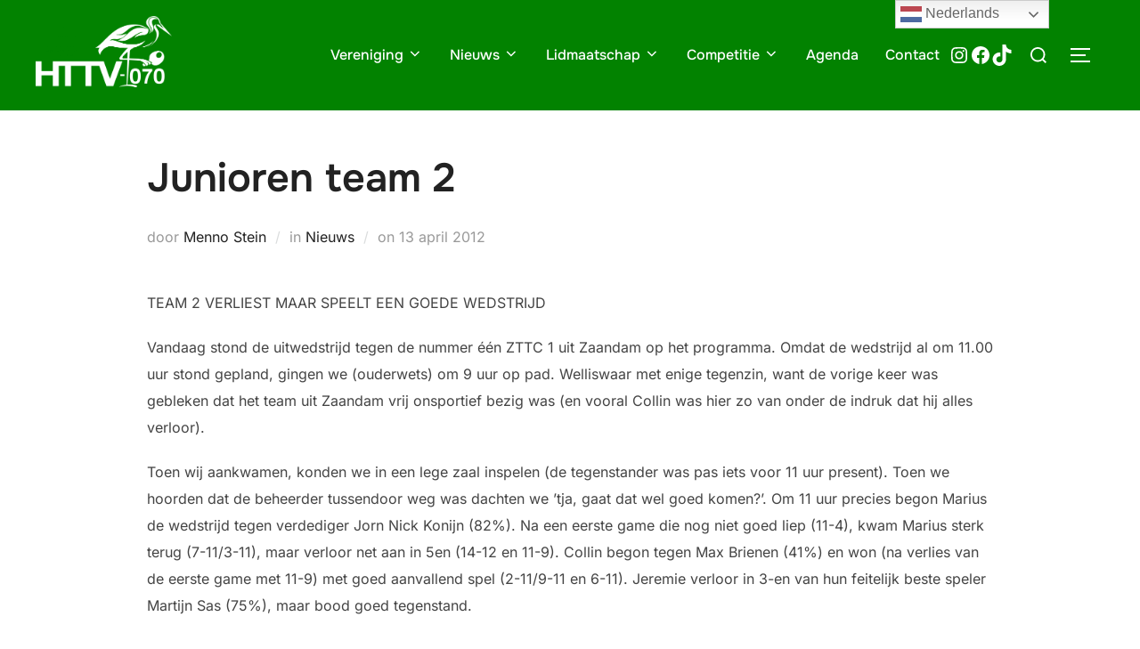

--- FILE ---
content_type: text/html; charset=UTF-8
request_url: https://httv-070.nl/junioren-team-2/
body_size: 31600
content:
<!DOCTYPE html>
<html dir="ltr" lang="nl-NL" prefix="og: https://ogp.me/ns#" class="no-js">
<head>
	<meta charset="UTF-8" />
	<meta name="viewport" content="width=device-width, initial-scale=1" />
	<script>(function(html){html.className = html.className.replace(/\bno-js\b/,'js')})(document.documentElement);</script>
<title>Junioren team 2 - HTTV-070</title>

		<!-- All in One SEO 4.9.3 - aioseo.com -->
	<meta name="description" content="TEAM 2 VERLIEST MAAR SPEELT EEN GOEDE WEDSTRIJD Vandaag stond de uitwedstrijd tegen de nummer één ZTTC 1 uit Zaandam op het programma. Omdat de wedstrijd al om 11.00 uur stond gepland, gingen we (ouderwets) om 9 uur op pad. Welliswaar met enige tegenzin, want de vorige keer was gebleken dat het team uit Zaandam" />
	<meta name="robots" content="max-image-preview:large" />
	<meta name="author" content="Menno Stein"/>
	<meta name="keywords" content="nieuws" />
	<link rel="canonical" href="https://httv-070.nl/junioren-team-2/" />
	<meta name="generator" content="All in One SEO (AIOSEO) 4.9.3" />
		<meta property="og:locale" content="nl_NL" />
		<meta property="og:site_name" content="HTTV-070 - De grootste tafeltennisvereniging in Den Haag" />
		<meta property="og:type" content="sport" />
		<meta property="og:title" content="Junioren team 2 - HTTV-070" />
		<meta property="og:description" content="TEAM 2 VERLIEST MAAR SPEELT EEN GOEDE WEDSTRIJD Vandaag stond de uitwedstrijd tegen de nummer één ZTTC 1 uit Zaandam op het programma. Omdat de wedstrijd al om 11.00 uur stond gepland, gingen we (ouderwets) om 9 uur op pad. Welliswaar met enige tegenzin, want de vorige keer was gebleken dat het team uit Zaandam" />
		<meta property="og:url" content="https://httv-070.nl/junioren-team-2/" />
		<meta property="og:image" content="https://httv-070.nl/wp-content/uploads/2023/02/httv070logo.png" />
		<meta property="og:image:secure_url" content="https://httv-070.nl/wp-content/uploads/2023/02/httv070logo.png" />
		<meta name="twitter:card" content="summary_large_image" />
		<meta name="twitter:title" content="Junioren team 2 - HTTV-070" />
		<meta name="twitter:description" content="TEAM 2 VERLIEST MAAR SPEELT EEN GOEDE WEDSTRIJD Vandaag stond de uitwedstrijd tegen de nummer één ZTTC 1 uit Zaandam op het programma. Omdat de wedstrijd al om 11.00 uur stond gepland, gingen we (ouderwets) om 9 uur op pad. Welliswaar met enige tegenzin, want de vorige keer was gebleken dat het team uit Zaandam" />
		<meta name="twitter:image" content="http://httv-070.nl/wp-content/uploads/2023/02/httv070logo.png" />
		<script type="application/ld+json" class="aioseo-schema">
			{"@context":"https:\/\/schema.org","@graph":[{"@type":"BlogPosting","@id":"https:\/\/httv-070.nl\/junioren-team-2\/#blogposting","name":"Junioren team 2 - HTTV-070","headline":"Junioren team 2","author":{"@id":"https:\/\/httv-070.nl\/author\/menno\/#author"},"publisher":{"@id":"https:\/\/httv-070.nl\/#organization"},"image":{"@type":"ImageObject","url":"https:\/\/httv-070.nl\/wp-content\/uploads\/2023\/01\/httv070logosingle.jpg","@id":"https:\/\/httv-070.nl\/#articleImage","width":280,"height":300,"caption":"Logo van HTTV-070"},"datePublished":"2012-04-13T23:00:00+01:00","dateModified":"2012-04-13T23:00:00+01:00","inLanguage":"nl-NL","mainEntityOfPage":{"@id":"https:\/\/httv-070.nl\/junioren-team-2\/#webpage"},"isPartOf":{"@id":"https:\/\/httv-070.nl\/junioren-team-2\/#webpage"},"articleSection":"Nieuws"},{"@type":"BreadcrumbList","@id":"https:\/\/httv-070.nl\/junioren-team-2\/#breadcrumblist","itemListElement":[{"@type":"ListItem","@id":"https:\/\/httv-070.nl#listItem","position":1,"name":"Home","item":"https:\/\/httv-070.nl","nextItem":{"@type":"ListItem","@id":"https:\/\/httv-070.nl\/category\/nieuws\/#listItem","name":"Nieuws"}},{"@type":"ListItem","@id":"https:\/\/httv-070.nl\/category\/nieuws\/#listItem","position":2,"name":"Nieuws","item":"https:\/\/httv-070.nl\/category\/nieuws\/","nextItem":{"@type":"ListItem","@id":"https:\/\/httv-070.nl\/junioren-team-2\/#listItem","name":"Junioren team 2"},"previousItem":{"@type":"ListItem","@id":"https:\/\/httv-070.nl#listItem","name":"Home"}},{"@type":"ListItem","@id":"https:\/\/httv-070.nl\/junioren-team-2\/#listItem","position":3,"name":"Junioren team 2","previousItem":{"@type":"ListItem","@id":"https:\/\/httv-070.nl\/category\/nieuws\/#listItem","name":"Nieuws"}}]},{"@type":"Organization","@id":"https:\/\/httv-070.nl\/#organization","name":"HTTV-070","description":"De grootste tafeltennisvereniging in Den Haag","url":"https:\/\/httv-070.nl\/","telephone":"+31703667770","logo":{"@type":"ImageObject","url":"https:\/\/httv-070.nl\/wp-content\/uploads\/2023\/01\/httv070logosingle.jpg","@id":"https:\/\/httv-070.nl\/junioren-team-2\/#organizationLogo","width":280,"height":300,"caption":"Logo van HTTV-070"},"image":{"@id":"https:\/\/httv-070.nl\/junioren-team-2\/#organizationLogo"},"sameAs":["https:\/\/instagram.com\/httv070","https:\/\/www.tiktok.com\/@httv070","https:\/\/linktr.ee\/HTTV070?fbclid=IwAR1NyqFcSK4P1Af64HG3c-7rk19zM2CViGp2qbWl4Qj_sWPLrP320Q6MGa0"]},{"@type":"Person","@id":"https:\/\/httv-070.nl\/author\/menno\/#author","url":"https:\/\/httv-070.nl\/author\/menno\/","name":"Menno Stein","image":{"@type":"ImageObject","@id":"https:\/\/httv-070.nl\/junioren-team-2\/#authorImage","url":"https:\/\/secure.gravatar.com\/avatar\/6b3b84f239d98b93b8299b0973563c94af83d9d33a55385a7a88c65ea39e9cc3?s=96&d=mm&r=g","width":96,"height":96,"caption":"Menno Stein"}},{"@type":"WebPage","@id":"https:\/\/httv-070.nl\/junioren-team-2\/#webpage","url":"https:\/\/httv-070.nl\/junioren-team-2\/","name":"Junioren team 2 - HTTV-070","description":"TEAM 2 VERLIEST MAAR SPEELT EEN GOEDE WEDSTRIJD Vandaag stond de uitwedstrijd tegen de nummer \u00e9\u00e9n ZTTC 1 uit Zaandam op het programma. Omdat de wedstrijd al om 11.00 uur stond gepland, gingen we (ouderwets) om 9 uur op pad. Welliswaar met enige tegenzin, want de vorige keer was gebleken dat het team uit Zaandam","inLanguage":"nl-NL","isPartOf":{"@id":"https:\/\/httv-070.nl\/#website"},"breadcrumb":{"@id":"https:\/\/httv-070.nl\/junioren-team-2\/#breadcrumblist"},"author":{"@id":"https:\/\/httv-070.nl\/author\/menno\/#author"},"creator":{"@id":"https:\/\/httv-070.nl\/author\/menno\/#author"},"datePublished":"2012-04-13T23:00:00+01:00","dateModified":"2012-04-13T23:00:00+01:00"},{"@type":"WebSite","@id":"https:\/\/httv-070.nl\/#website","url":"https:\/\/httv-070.nl\/","name":"HTTV-070","alternateName":"HTTV070","description":"De grootste tafeltennisvereniging in Den Haag","inLanguage":"nl-NL","publisher":{"@id":"https:\/\/httv-070.nl\/#organization"}}]}
		</script>
		<!-- All in One SEO -->

<link rel="alternate" type="application/rss+xml" title="HTTV-070 &raquo; feed" href="https://httv-070.nl/feed/" />
<link rel="alternate" type="application/rss+xml" title="HTTV-070 &raquo; reacties feed" href="https://httv-070.nl/comments/feed/" />
<link rel="alternate" type="text/calendar" title="HTTV-070 &raquo; iCal Feed" href="https://httv-070.nl/events/?ical=1" />
<link rel="alternate" type="application/rss+xml" title="HTTV-070 &raquo; Junioren team 2 reacties feed" href="https://httv-070.nl/junioren-team-2/feed/" />
<link rel="alternate" title="oEmbed (JSON)" type="application/json+oembed" href="https://httv-070.nl/wp-json/oembed/1.0/embed?url=https%3A%2F%2Fhttv-070.nl%2Fjunioren-team-2%2F" />
<link rel="alternate" title="oEmbed (XML)" type="text/xml+oembed" href="https://httv-070.nl/wp-json/oembed/1.0/embed?url=https%3A%2F%2Fhttv-070.nl%2Fjunioren-team-2%2F&#038;format=xml" />
		<!-- This site uses the Google Analytics by MonsterInsights plugin v9.11.1 - Using Analytics tracking - https://www.monsterinsights.com/ -->
							<script src="//www.googletagmanager.com/gtag/js?id=G-Q7Y8C056V2"  data-cfasync="false" data-wpfc-render="false" async></script>
			<script data-cfasync="false" data-wpfc-render="false">
				var mi_version = '9.11.1';
				var mi_track_user = true;
				var mi_no_track_reason = '';
								var MonsterInsightsDefaultLocations = {"page_location":"https:\/\/httv-070.nl\/junioren-team-2\/"};
								if ( typeof MonsterInsightsPrivacyGuardFilter === 'function' ) {
					var MonsterInsightsLocations = (typeof MonsterInsightsExcludeQuery === 'object') ? MonsterInsightsPrivacyGuardFilter( MonsterInsightsExcludeQuery ) : MonsterInsightsPrivacyGuardFilter( MonsterInsightsDefaultLocations );
				} else {
					var MonsterInsightsLocations = (typeof MonsterInsightsExcludeQuery === 'object') ? MonsterInsightsExcludeQuery : MonsterInsightsDefaultLocations;
				}

								var disableStrs = [
										'ga-disable-G-Q7Y8C056V2',
									];

				/* Function to detect opted out users */
				function __gtagTrackerIsOptedOut() {
					for (var index = 0; index < disableStrs.length; index++) {
						if (document.cookie.indexOf(disableStrs[index] + '=true') > -1) {
							return true;
						}
					}

					return false;
				}

				/* Disable tracking if the opt-out cookie exists. */
				if (__gtagTrackerIsOptedOut()) {
					for (var index = 0; index < disableStrs.length; index++) {
						window[disableStrs[index]] = true;
					}
				}

				/* Opt-out function */
				function __gtagTrackerOptout() {
					for (var index = 0; index < disableStrs.length; index++) {
						document.cookie = disableStrs[index] + '=true; expires=Thu, 31 Dec 2099 23:59:59 UTC; path=/';
						window[disableStrs[index]] = true;
					}
				}

				if ('undefined' === typeof gaOptout) {
					function gaOptout() {
						__gtagTrackerOptout();
					}
				}
								window.dataLayer = window.dataLayer || [];

				window.MonsterInsightsDualTracker = {
					helpers: {},
					trackers: {},
				};
				if (mi_track_user) {
					function __gtagDataLayer() {
						dataLayer.push(arguments);
					}

					function __gtagTracker(type, name, parameters) {
						if (!parameters) {
							parameters = {};
						}

						if (parameters.send_to) {
							__gtagDataLayer.apply(null, arguments);
							return;
						}

						if (type === 'event') {
														parameters.send_to = monsterinsights_frontend.v4_id;
							var hookName = name;
							if (typeof parameters['event_category'] !== 'undefined') {
								hookName = parameters['event_category'] + ':' + name;
							}

							if (typeof MonsterInsightsDualTracker.trackers[hookName] !== 'undefined') {
								MonsterInsightsDualTracker.trackers[hookName](parameters);
							} else {
								__gtagDataLayer('event', name, parameters);
							}
							
						} else {
							__gtagDataLayer.apply(null, arguments);
						}
					}

					__gtagTracker('js', new Date());
					__gtagTracker('set', {
						'developer_id.dZGIzZG': true,
											});
					if ( MonsterInsightsLocations.page_location ) {
						__gtagTracker('set', MonsterInsightsLocations);
					}
										__gtagTracker('config', 'G-Q7Y8C056V2', {"forceSSL":"true","link_attribution":"true"} );
										window.gtag = __gtagTracker;										(function () {
						/* https://developers.google.com/analytics/devguides/collection/analyticsjs/ */
						/* ga and __gaTracker compatibility shim. */
						var noopfn = function () {
							return null;
						};
						var newtracker = function () {
							return new Tracker();
						};
						var Tracker = function () {
							return null;
						};
						var p = Tracker.prototype;
						p.get = noopfn;
						p.set = noopfn;
						p.send = function () {
							var args = Array.prototype.slice.call(arguments);
							args.unshift('send');
							__gaTracker.apply(null, args);
						};
						var __gaTracker = function () {
							var len = arguments.length;
							if (len === 0) {
								return;
							}
							var f = arguments[len - 1];
							if (typeof f !== 'object' || f === null || typeof f.hitCallback !== 'function') {
								if ('send' === arguments[0]) {
									var hitConverted, hitObject = false, action;
									if ('event' === arguments[1]) {
										if ('undefined' !== typeof arguments[3]) {
											hitObject = {
												'eventAction': arguments[3],
												'eventCategory': arguments[2],
												'eventLabel': arguments[4],
												'value': arguments[5] ? arguments[5] : 1,
											}
										}
									}
									if ('pageview' === arguments[1]) {
										if ('undefined' !== typeof arguments[2]) {
											hitObject = {
												'eventAction': 'page_view',
												'page_path': arguments[2],
											}
										}
									}
									if (typeof arguments[2] === 'object') {
										hitObject = arguments[2];
									}
									if (typeof arguments[5] === 'object') {
										Object.assign(hitObject, arguments[5]);
									}
									if ('undefined' !== typeof arguments[1].hitType) {
										hitObject = arguments[1];
										if ('pageview' === hitObject.hitType) {
											hitObject.eventAction = 'page_view';
										}
									}
									if (hitObject) {
										action = 'timing' === arguments[1].hitType ? 'timing_complete' : hitObject.eventAction;
										hitConverted = mapArgs(hitObject);
										__gtagTracker('event', action, hitConverted);
									}
								}
								return;
							}

							function mapArgs(args) {
								var arg, hit = {};
								var gaMap = {
									'eventCategory': 'event_category',
									'eventAction': 'event_action',
									'eventLabel': 'event_label',
									'eventValue': 'event_value',
									'nonInteraction': 'non_interaction',
									'timingCategory': 'event_category',
									'timingVar': 'name',
									'timingValue': 'value',
									'timingLabel': 'event_label',
									'page': 'page_path',
									'location': 'page_location',
									'title': 'page_title',
									'referrer' : 'page_referrer',
								};
								for (arg in args) {
																		if (!(!args.hasOwnProperty(arg) || !gaMap.hasOwnProperty(arg))) {
										hit[gaMap[arg]] = args[arg];
									} else {
										hit[arg] = args[arg];
									}
								}
								return hit;
							}

							try {
								f.hitCallback();
							} catch (ex) {
							}
						};
						__gaTracker.create = newtracker;
						__gaTracker.getByName = newtracker;
						__gaTracker.getAll = function () {
							return [];
						};
						__gaTracker.remove = noopfn;
						__gaTracker.loaded = true;
						window['__gaTracker'] = __gaTracker;
					})();
									} else {
										console.log("");
					(function () {
						function __gtagTracker() {
							return null;
						}

						window['__gtagTracker'] = __gtagTracker;
						window['gtag'] = __gtagTracker;
					})();
									}
			</script>
							<!-- / Google Analytics by MonsterInsights -->
		<style id='wp-img-auto-sizes-contain-inline-css'>
img:is([sizes=auto i],[sizes^="auto," i]){contain-intrinsic-size:3000px 1500px}
/*# sourceURL=wp-img-auto-sizes-contain-inline-css */
</style>
<style id='wp-emoji-styles-inline-css'>

	img.wp-smiley, img.emoji {
		display: inline !important;
		border: none !important;
		box-shadow: none !important;
		height: 1em !important;
		width: 1em !important;
		margin: 0 0.07em !important;
		vertical-align: -0.1em !important;
		background: none !important;
		padding: 0 !important;
	}
/*# sourceURL=wp-emoji-styles-inline-css */
</style>
<link rel='stylesheet' id='wp-block-library-css' href='https://httv-070.nl/wp-includes/css/dist/block-library/style.min.css?ver=6.9' media='all' />
<style id='wp-block-archives-inline-css'>
.wp-block-archives{box-sizing:border-box}.wp-block-archives-dropdown label{display:block}
/*# sourceURL=https://httv-070.nl/wp-includes/blocks/archives/style.min.css */
</style>
<style id='wp-block-heading-inline-css'>
h1:where(.wp-block-heading).has-background,h2:where(.wp-block-heading).has-background,h3:where(.wp-block-heading).has-background,h4:where(.wp-block-heading).has-background,h5:where(.wp-block-heading).has-background,h6:where(.wp-block-heading).has-background{padding:1.25em 2.375em}h1.has-text-align-left[style*=writing-mode]:where([style*=vertical-lr]),h1.has-text-align-right[style*=writing-mode]:where([style*=vertical-rl]),h2.has-text-align-left[style*=writing-mode]:where([style*=vertical-lr]),h2.has-text-align-right[style*=writing-mode]:where([style*=vertical-rl]),h3.has-text-align-left[style*=writing-mode]:where([style*=vertical-lr]),h3.has-text-align-right[style*=writing-mode]:where([style*=vertical-rl]),h4.has-text-align-left[style*=writing-mode]:where([style*=vertical-lr]),h4.has-text-align-right[style*=writing-mode]:where([style*=vertical-rl]),h5.has-text-align-left[style*=writing-mode]:where([style*=vertical-lr]),h5.has-text-align-right[style*=writing-mode]:where([style*=vertical-rl]),h6.has-text-align-left[style*=writing-mode]:where([style*=vertical-lr]),h6.has-text-align-right[style*=writing-mode]:where([style*=vertical-rl]){rotate:180deg}
/*# sourceURL=https://httv-070.nl/wp-includes/blocks/heading/style.min.css */
</style>
<style id='wp-block-image-inline-css'>
.wp-block-image>a,.wp-block-image>figure>a{display:inline-block}.wp-block-image img{box-sizing:border-box;height:auto;max-width:100%;vertical-align:bottom}@media not (prefers-reduced-motion){.wp-block-image img.hide{visibility:hidden}.wp-block-image img.show{animation:show-content-image .4s}}.wp-block-image[style*=border-radius] img,.wp-block-image[style*=border-radius]>a{border-radius:inherit}.wp-block-image.has-custom-border img{box-sizing:border-box}.wp-block-image.aligncenter{text-align:center}.wp-block-image.alignfull>a,.wp-block-image.alignwide>a{width:100%}.wp-block-image.alignfull img,.wp-block-image.alignwide img{height:auto;width:100%}.wp-block-image .aligncenter,.wp-block-image .alignleft,.wp-block-image .alignright,.wp-block-image.aligncenter,.wp-block-image.alignleft,.wp-block-image.alignright{display:table}.wp-block-image .aligncenter>figcaption,.wp-block-image .alignleft>figcaption,.wp-block-image .alignright>figcaption,.wp-block-image.aligncenter>figcaption,.wp-block-image.alignleft>figcaption,.wp-block-image.alignright>figcaption{caption-side:bottom;display:table-caption}.wp-block-image .alignleft{float:left;margin:.5em 1em .5em 0}.wp-block-image .alignright{float:right;margin:.5em 0 .5em 1em}.wp-block-image .aligncenter{margin-left:auto;margin-right:auto}.wp-block-image :where(figcaption){margin-bottom:1em;margin-top:.5em}.wp-block-image.is-style-circle-mask img{border-radius:9999px}@supports ((-webkit-mask-image:none) or (mask-image:none)) or (-webkit-mask-image:none){.wp-block-image.is-style-circle-mask img{border-radius:0;-webkit-mask-image:url('data:image/svg+xml;utf8,<svg viewBox="0 0 100 100" xmlns="http://www.w3.org/2000/svg"><circle cx="50" cy="50" r="50"/></svg>');mask-image:url('data:image/svg+xml;utf8,<svg viewBox="0 0 100 100" xmlns="http://www.w3.org/2000/svg"><circle cx="50" cy="50" r="50"/></svg>');mask-mode:alpha;-webkit-mask-position:center;mask-position:center;-webkit-mask-repeat:no-repeat;mask-repeat:no-repeat;-webkit-mask-size:contain;mask-size:contain}}:root :where(.wp-block-image.is-style-rounded img,.wp-block-image .is-style-rounded img){border-radius:9999px}.wp-block-image figure{margin:0}.wp-lightbox-container{display:flex;flex-direction:column;position:relative}.wp-lightbox-container img{cursor:zoom-in}.wp-lightbox-container img:hover+button{opacity:1}.wp-lightbox-container button{align-items:center;backdrop-filter:blur(16px) saturate(180%);background-color:#5a5a5a40;border:none;border-radius:4px;cursor:zoom-in;display:flex;height:20px;justify-content:center;opacity:0;padding:0;position:absolute;right:16px;text-align:center;top:16px;width:20px;z-index:100}@media not (prefers-reduced-motion){.wp-lightbox-container button{transition:opacity .2s ease}}.wp-lightbox-container button:focus-visible{outline:3px auto #5a5a5a40;outline:3px auto -webkit-focus-ring-color;outline-offset:3px}.wp-lightbox-container button:hover{cursor:pointer;opacity:1}.wp-lightbox-container button:focus{opacity:1}.wp-lightbox-container button:focus,.wp-lightbox-container button:hover,.wp-lightbox-container button:not(:hover):not(:active):not(.has-background){background-color:#5a5a5a40;border:none}.wp-lightbox-overlay{box-sizing:border-box;cursor:zoom-out;height:100vh;left:0;overflow:hidden;position:fixed;top:0;visibility:hidden;width:100%;z-index:100000}.wp-lightbox-overlay .close-button{align-items:center;cursor:pointer;display:flex;justify-content:center;min-height:40px;min-width:40px;padding:0;position:absolute;right:calc(env(safe-area-inset-right) + 16px);top:calc(env(safe-area-inset-top) + 16px);z-index:5000000}.wp-lightbox-overlay .close-button:focus,.wp-lightbox-overlay .close-button:hover,.wp-lightbox-overlay .close-button:not(:hover):not(:active):not(.has-background){background:none;border:none}.wp-lightbox-overlay .lightbox-image-container{height:var(--wp--lightbox-container-height);left:50%;overflow:hidden;position:absolute;top:50%;transform:translate(-50%,-50%);transform-origin:top left;width:var(--wp--lightbox-container-width);z-index:9999999999}.wp-lightbox-overlay .wp-block-image{align-items:center;box-sizing:border-box;display:flex;height:100%;justify-content:center;margin:0;position:relative;transform-origin:0 0;width:100%;z-index:3000000}.wp-lightbox-overlay .wp-block-image img{height:var(--wp--lightbox-image-height);min-height:var(--wp--lightbox-image-height);min-width:var(--wp--lightbox-image-width);width:var(--wp--lightbox-image-width)}.wp-lightbox-overlay .wp-block-image figcaption{display:none}.wp-lightbox-overlay button{background:none;border:none}.wp-lightbox-overlay .scrim{background-color:#fff;height:100%;opacity:.9;position:absolute;width:100%;z-index:2000000}.wp-lightbox-overlay.active{visibility:visible}@media not (prefers-reduced-motion){.wp-lightbox-overlay.active{animation:turn-on-visibility .25s both}.wp-lightbox-overlay.active img{animation:turn-on-visibility .35s both}.wp-lightbox-overlay.show-closing-animation:not(.active){animation:turn-off-visibility .35s both}.wp-lightbox-overlay.show-closing-animation:not(.active) img{animation:turn-off-visibility .25s both}.wp-lightbox-overlay.zoom.active{animation:none;opacity:1;visibility:visible}.wp-lightbox-overlay.zoom.active .lightbox-image-container{animation:lightbox-zoom-in .4s}.wp-lightbox-overlay.zoom.active .lightbox-image-container img{animation:none}.wp-lightbox-overlay.zoom.active .scrim{animation:turn-on-visibility .4s forwards}.wp-lightbox-overlay.zoom.show-closing-animation:not(.active){animation:none}.wp-lightbox-overlay.zoom.show-closing-animation:not(.active) .lightbox-image-container{animation:lightbox-zoom-out .4s}.wp-lightbox-overlay.zoom.show-closing-animation:not(.active) .lightbox-image-container img{animation:none}.wp-lightbox-overlay.zoom.show-closing-animation:not(.active) .scrim{animation:turn-off-visibility .4s forwards}}@keyframes show-content-image{0%{visibility:hidden}99%{visibility:hidden}to{visibility:visible}}@keyframes turn-on-visibility{0%{opacity:0}to{opacity:1}}@keyframes turn-off-visibility{0%{opacity:1;visibility:visible}99%{opacity:0;visibility:visible}to{opacity:0;visibility:hidden}}@keyframes lightbox-zoom-in{0%{transform:translate(calc((-100vw + var(--wp--lightbox-scrollbar-width))/2 + var(--wp--lightbox-initial-left-position)),calc(-50vh + var(--wp--lightbox-initial-top-position))) scale(var(--wp--lightbox-scale))}to{transform:translate(-50%,-50%) scale(1)}}@keyframes lightbox-zoom-out{0%{transform:translate(-50%,-50%) scale(1);visibility:visible}99%{visibility:visible}to{transform:translate(calc((-100vw + var(--wp--lightbox-scrollbar-width))/2 + var(--wp--lightbox-initial-left-position)),calc(-50vh + var(--wp--lightbox-initial-top-position))) scale(var(--wp--lightbox-scale));visibility:hidden}}
/*# sourceURL=https://httv-070.nl/wp-includes/blocks/image/style.min.css */
</style>
<style id='wp-block-image-theme-inline-css'>
:root :where(.wp-block-image figcaption){color:#555;font-size:13px;text-align:center}.is-dark-theme :root :where(.wp-block-image figcaption){color:#ffffffa6}.wp-block-image{margin:0 0 1em}
/*# sourceURL=https://httv-070.nl/wp-includes/blocks/image/theme.min.css */
</style>
<style id='wp-block-list-inline-css'>
ol,ul{box-sizing:border-box}:root :where(.wp-block-list.has-background){padding:1.25em 2.375em}
/*# sourceURL=https://httv-070.nl/wp-includes/blocks/list/style.min.css */
</style>
<style id='wp-block-loginout-inline-css'>
.wp-block-loginout{box-sizing:border-box}
/*# sourceURL=https://httv-070.nl/wp-includes/blocks/loginout/style.min.css */
</style>
<style id='wp-block-columns-inline-css'>
.wp-block-columns{box-sizing:border-box;display:flex;flex-wrap:wrap!important}@media (min-width:782px){.wp-block-columns{flex-wrap:nowrap!important}}.wp-block-columns{align-items:normal!important}.wp-block-columns.are-vertically-aligned-top{align-items:flex-start}.wp-block-columns.are-vertically-aligned-center{align-items:center}.wp-block-columns.are-vertically-aligned-bottom{align-items:flex-end}@media (max-width:781px){.wp-block-columns:not(.is-not-stacked-on-mobile)>.wp-block-column{flex-basis:100%!important}}@media (min-width:782px){.wp-block-columns:not(.is-not-stacked-on-mobile)>.wp-block-column{flex-basis:0;flex-grow:1}.wp-block-columns:not(.is-not-stacked-on-mobile)>.wp-block-column[style*=flex-basis]{flex-grow:0}}.wp-block-columns.is-not-stacked-on-mobile{flex-wrap:nowrap!important}.wp-block-columns.is-not-stacked-on-mobile>.wp-block-column{flex-basis:0;flex-grow:1}.wp-block-columns.is-not-stacked-on-mobile>.wp-block-column[style*=flex-basis]{flex-grow:0}:where(.wp-block-columns){margin-bottom:1.75em}:where(.wp-block-columns.has-background){padding:1.25em 2.375em}.wp-block-column{flex-grow:1;min-width:0;overflow-wrap:break-word;word-break:break-word}.wp-block-column.is-vertically-aligned-top{align-self:flex-start}.wp-block-column.is-vertically-aligned-center{align-self:center}.wp-block-column.is-vertically-aligned-bottom{align-self:flex-end}.wp-block-column.is-vertically-aligned-stretch{align-self:stretch}.wp-block-column.is-vertically-aligned-bottom,.wp-block-column.is-vertically-aligned-center,.wp-block-column.is-vertically-aligned-top{width:100%}
/*# sourceURL=https://httv-070.nl/wp-includes/blocks/columns/style.min.css */
</style>
<style id='wp-block-group-inline-css'>
.wp-block-group{box-sizing:border-box}:where(.wp-block-group.wp-block-group-is-layout-constrained){position:relative}
/*# sourceURL=https://httv-070.nl/wp-includes/blocks/group/style.min.css */
</style>
<style id='wp-block-group-theme-inline-css'>
:where(.wp-block-group.has-background){padding:1.25em 2.375em}
/*# sourceURL=https://httv-070.nl/wp-includes/blocks/group/theme.min.css */
</style>
<style id='wp-block-social-links-inline-css'>
.wp-block-social-links{background:none;box-sizing:border-box;margin-left:0;padding-left:0;padding-right:0;text-indent:0}.wp-block-social-links .wp-social-link a,.wp-block-social-links .wp-social-link a:hover{border-bottom:0;box-shadow:none;text-decoration:none}.wp-block-social-links .wp-social-link svg{height:1em;width:1em}.wp-block-social-links .wp-social-link span:not(.screen-reader-text){font-size:.65em;margin-left:.5em;margin-right:.5em}.wp-block-social-links.has-small-icon-size{font-size:16px}.wp-block-social-links,.wp-block-social-links.has-normal-icon-size{font-size:24px}.wp-block-social-links.has-large-icon-size{font-size:36px}.wp-block-social-links.has-huge-icon-size{font-size:48px}.wp-block-social-links.aligncenter{display:flex;justify-content:center}.wp-block-social-links.alignright{justify-content:flex-end}.wp-block-social-link{border-radius:9999px;display:block}@media not (prefers-reduced-motion){.wp-block-social-link{transition:transform .1s ease}}.wp-block-social-link{height:auto}.wp-block-social-link a{align-items:center;display:flex;line-height:0}.wp-block-social-link:hover{transform:scale(1.1)}.wp-block-social-links .wp-block-social-link.wp-social-link{display:inline-block;margin:0;padding:0}.wp-block-social-links .wp-block-social-link.wp-social-link .wp-block-social-link-anchor,.wp-block-social-links .wp-block-social-link.wp-social-link .wp-block-social-link-anchor svg,.wp-block-social-links .wp-block-social-link.wp-social-link .wp-block-social-link-anchor:active,.wp-block-social-links .wp-block-social-link.wp-social-link .wp-block-social-link-anchor:hover,.wp-block-social-links .wp-block-social-link.wp-social-link .wp-block-social-link-anchor:visited{color:currentColor;fill:currentColor}:where(.wp-block-social-links:not(.is-style-logos-only)) .wp-social-link{background-color:#f0f0f0;color:#444}:where(.wp-block-social-links:not(.is-style-logos-only)) .wp-social-link-amazon{background-color:#f90;color:#fff}:where(.wp-block-social-links:not(.is-style-logos-only)) .wp-social-link-bandcamp{background-color:#1ea0c3;color:#fff}:where(.wp-block-social-links:not(.is-style-logos-only)) .wp-social-link-behance{background-color:#0757fe;color:#fff}:where(.wp-block-social-links:not(.is-style-logos-only)) .wp-social-link-bluesky{background-color:#0a7aff;color:#fff}:where(.wp-block-social-links:not(.is-style-logos-only)) .wp-social-link-codepen{background-color:#1e1f26;color:#fff}:where(.wp-block-social-links:not(.is-style-logos-only)) .wp-social-link-deviantart{background-color:#02e49b;color:#fff}:where(.wp-block-social-links:not(.is-style-logos-only)) .wp-social-link-discord{background-color:#5865f2;color:#fff}:where(.wp-block-social-links:not(.is-style-logos-only)) .wp-social-link-dribbble{background-color:#e94c89;color:#fff}:where(.wp-block-social-links:not(.is-style-logos-only)) .wp-social-link-dropbox{background-color:#4280ff;color:#fff}:where(.wp-block-social-links:not(.is-style-logos-only)) .wp-social-link-etsy{background-color:#f45800;color:#fff}:where(.wp-block-social-links:not(.is-style-logos-only)) .wp-social-link-facebook{background-color:#0866ff;color:#fff}:where(.wp-block-social-links:not(.is-style-logos-only)) .wp-social-link-fivehundredpx{background-color:#000;color:#fff}:where(.wp-block-social-links:not(.is-style-logos-only)) .wp-social-link-flickr{background-color:#0461dd;color:#fff}:where(.wp-block-social-links:not(.is-style-logos-only)) .wp-social-link-foursquare{background-color:#e65678;color:#fff}:where(.wp-block-social-links:not(.is-style-logos-only)) .wp-social-link-github{background-color:#24292d;color:#fff}:where(.wp-block-social-links:not(.is-style-logos-only)) .wp-social-link-goodreads{background-color:#eceadd;color:#382110}:where(.wp-block-social-links:not(.is-style-logos-only)) .wp-social-link-google{background-color:#ea4434;color:#fff}:where(.wp-block-social-links:not(.is-style-logos-only)) .wp-social-link-gravatar{background-color:#1d4fc4;color:#fff}:where(.wp-block-social-links:not(.is-style-logos-only)) .wp-social-link-instagram{background-color:#f00075;color:#fff}:where(.wp-block-social-links:not(.is-style-logos-only)) .wp-social-link-lastfm{background-color:#e21b24;color:#fff}:where(.wp-block-social-links:not(.is-style-logos-only)) .wp-social-link-linkedin{background-color:#0d66c2;color:#fff}:where(.wp-block-social-links:not(.is-style-logos-only)) .wp-social-link-mastodon{background-color:#3288d4;color:#fff}:where(.wp-block-social-links:not(.is-style-logos-only)) .wp-social-link-medium{background-color:#000;color:#fff}:where(.wp-block-social-links:not(.is-style-logos-only)) .wp-social-link-meetup{background-color:#f6405f;color:#fff}:where(.wp-block-social-links:not(.is-style-logos-only)) .wp-social-link-patreon{background-color:#000;color:#fff}:where(.wp-block-social-links:not(.is-style-logos-only)) .wp-social-link-pinterest{background-color:#e60122;color:#fff}:where(.wp-block-social-links:not(.is-style-logos-only)) .wp-social-link-pocket{background-color:#ef4155;color:#fff}:where(.wp-block-social-links:not(.is-style-logos-only)) .wp-social-link-reddit{background-color:#ff4500;color:#fff}:where(.wp-block-social-links:not(.is-style-logos-only)) .wp-social-link-skype{background-color:#0478d7;color:#fff}:where(.wp-block-social-links:not(.is-style-logos-only)) .wp-social-link-snapchat{background-color:#fefc00;color:#fff;stroke:#000}:where(.wp-block-social-links:not(.is-style-logos-only)) .wp-social-link-soundcloud{background-color:#ff5600;color:#fff}:where(.wp-block-social-links:not(.is-style-logos-only)) .wp-social-link-spotify{background-color:#1bd760;color:#fff}:where(.wp-block-social-links:not(.is-style-logos-only)) .wp-social-link-telegram{background-color:#2aabee;color:#fff}:where(.wp-block-social-links:not(.is-style-logos-only)) .wp-social-link-threads{background-color:#000;color:#fff}:where(.wp-block-social-links:not(.is-style-logos-only)) .wp-social-link-tiktok{background-color:#000;color:#fff}:where(.wp-block-social-links:not(.is-style-logos-only)) .wp-social-link-tumblr{background-color:#011835;color:#fff}:where(.wp-block-social-links:not(.is-style-logos-only)) .wp-social-link-twitch{background-color:#6440a4;color:#fff}:where(.wp-block-social-links:not(.is-style-logos-only)) .wp-social-link-twitter{background-color:#1da1f2;color:#fff}:where(.wp-block-social-links:not(.is-style-logos-only)) .wp-social-link-vimeo{background-color:#1eb7ea;color:#fff}:where(.wp-block-social-links:not(.is-style-logos-only)) .wp-social-link-vk{background-color:#4680c2;color:#fff}:where(.wp-block-social-links:not(.is-style-logos-only)) .wp-social-link-wordpress{background-color:#3499cd;color:#fff}:where(.wp-block-social-links:not(.is-style-logos-only)) .wp-social-link-whatsapp{background-color:#25d366;color:#fff}:where(.wp-block-social-links:not(.is-style-logos-only)) .wp-social-link-x{background-color:#000;color:#fff}:where(.wp-block-social-links:not(.is-style-logos-only)) .wp-social-link-yelp{background-color:#d32422;color:#fff}:where(.wp-block-social-links:not(.is-style-logos-only)) .wp-social-link-youtube{background-color:red;color:#fff}:where(.wp-block-social-links.is-style-logos-only) .wp-social-link{background:none}:where(.wp-block-social-links.is-style-logos-only) .wp-social-link svg{height:1.25em;width:1.25em}:where(.wp-block-social-links.is-style-logos-only) .wp-social-link-amazon{color:#f90}:where(.wp-block-social-links.is-style-logos-only) .wp-social-link-bandcamp{color:#1ea0c3}:where(.wp-block-social-links.is-style-logos-only) .wp-social-link-behance{color:#0757fe}:where(.wp-block-social-links.is-style-logos-only) .wp-social-link-bluesky{color:#0a7aff}:where(.wp-block-social-links.is-style-logos-only) .wp-social-link-codepen{color:#1e1f26}:where(.wp-block-social-links.is-style-logos-only) .wp-social-link-deviantart{color:#02e49b}:where(.wp-block-social-links.is-style-logos-only) .wp-social-link-discord{color:#5865f2}:where(.wp-block-social-links.is-style-logos-only) .wp-social-link-dribbble{color:#e94c89}:where(.wp-block-social-links.is-style-logos-only) .wp-social-link-dropbox{color:#4280ff}:where(.wp-block-social-links.is-style-logos-only) .wp-social-link-etsy{color:#f45800}:where(.wp-block-social-links.is-style-logos-only) .wp-social-link-facebook{color:#0866ff}:where(.wp-block-social-links.is-style-logos-only) .wp-social-link-fivehundredpx{color:#000}:where(.wp-block-social-links.is-style-logos-only) .wp-social-link-flickr{color:#0461dd}:where(.wp-block-social-links.is-style-logos-only) .wp-social-link-foursquare{color:#e65678}:where(.wp-block-social-links.is-style-logos-only) .wp-social-link-github{color:#24292d}:where(.wp-block-social-links.is-style-logos-only) .wp-social-link-goodreads{color:#382110}:where(.wp-block-social-links.is-style-logos-only) .wp-social-link-google{color:#ea4434}:where(.wp-block-social-links.is-style-logos-only) .wp-social-link-gravatar{color:#1d4fc4}:where(.wp-block-social-links.is-style-logos-only) .wp-social-link-instagram{color:#f00075}:where(.wp-block-social-links.is-style-logos-only) .wp-social-link-lastfm{color:#e21b24}:where(.wp-block-social-links.is-style-logos-only) .wp-social-link-linkedin{color:#0d66c2}:where(.wp-block-social-links.is-style-logos-only) .wp-social-link-mastodon{color:#3288d4}:where(.wp-block-social-links.is-style-logos-only) .wp-social-link-medium{color:#000}:where(.wp-block-social-links.is-style-logos-only) .wp-social-link-meetup{color:#f6405f}:where(.wp-block-social-links.is-style-logos-only) .wp-social-link-patreon{color:#000}:where(.wp-block-social-links.is-style-logos-only) .wp-social-link-pinterest{color:#e60122}:where(.wp-block-social-links.is-style-logos-only) .wp-social-link-pocket{color:#ef4155}:where(.wp-block-social-links.is-style-logos-only) .wp-social-link-reddit{color:#ff4500}:where(.wp-block-social-links.is-style-logos-only) .wp-social-link-skype{color:#0478d7}:where(.wp-block-social-links.is-style-logos-only) .wp-social-link-snapchat{color:#fff;stroke:#000}:where(.wp-block-social-links.is-style-logos-only) .wp-social-link-soundcloud{color:#ff5600}:where(.wp-block-social-links.is-style-logos-only) .wp-social-link-spotify{color:#1bd760}:where(.wp-block-social-links.is-style-logos-only) .wp-social-link-telegram{color:#2aabee}:where(.wp-block-social-links.is-style-logos-only) .wp-social-link-threads{color:#000}:where(.wp-block-social-links.is-style-logos-only) .wp-social-link-tiktok{color:#000}:where(.wp-block-social-links.is-style-logos-only) .wp-social-link-tumblr{color:#011835}:where(.wp-block-social-links.is-style-logos-only) .wp-social-link-twitch{color:#6440a4}:where(.wp-block-social-links.is-style-logos-only) .wp-social-link-twitter{color:#1da1f2}:where(.wp-block-social-links.is-style-logos-only) .wp-social-link-vimeo{color:#1eb7ea}:where(.wp-block-social-links.is-style-logos-only) .wp-social-link-vk{color:#4680c2}:where(.wp-block-social-links.is-style-logos-only) .wp-social-link-whatsapp{color:#25d366}:where(.wp-block-social-links.is-style-logos-only) .wp-social-link-wordpress{color:#3499cd}:where(.wp-block-social-links.is-style-logos-only) .wp-social-link-x{color:#000}:where(.wp-block-social-links.is-style-logos-only) .wp-social-link-yelp{color:#d32422}:where(.wp-block-social-links.is-style-logos-only) .wp-social-link-youtube{color:red}.wp-block-social-links.is-style-pill-shape .wp-social-link{width:auto}:root :where(.wp-block-social-links .wp-social-link a){padding:.25em}:root :where(.wp-block-social-links.is-style-logos-only .wp-social-link a){padding:0}:root :where(.wp-block-social-links.is-style-pill-shape .wp-social-link a){padding-left:.6666666667em;padding-right:.6666666667em}.wp-block-social-links:not(.has-icon-color):not(.has-icon-background-color) .wp-social-link-snapchat .wp-block-social-link-label{color:#000}
/*# sourceURL=https://httv-070.nl/wp-includes/blocks/social-links/style.min.css */
</style>
<style id='global-styles-inline-css'>
:root{--wp--preset--aspect-ratio--square: 1;--wp--preset--aspect-ratio--4-3: 4/3;--wp--preset--aspect-ratio--3-4: 3/4;--wp--preset--aspect-ratio--3-2: 3/2;--wp--preset--aspect-ratio--2-3: 2/3;--wp--preset--aspect-ratio--16-9: 16/9;--wp--preset--aspect-ratio--9-16: 9/16;--wp--preset--color--black: #000000;--wp--preset--color--cyan-bluish-gray: #abb8c3;--wp--preset--color--white: #ffffff;--wp--preset--color--pale-pink: #f78da7;--wp--preset--color--vivid-red: #cf2e2e;--wp--preset--color--luminous-vivid-orange: #ff6900;--wp--preset--color--luminous-vivid-amber: #fcb900;--wp--preset--color--light-green-cyan: #7bdcb5;--wp--preset--color--vivid-green-cyan: #00d084;--wp--preset--color--pale-cyan-blue: #8ed1fc;--wp--preset--color--vivid-cyan-blue: #0693e3;--wp--preset--color--vivid-purple: #9b51e0;--wp--preset--color--primary: #101010;--wp--preset--color--secondary: #0bb4aa;--wp--preset--color--header-footer: #101010;--wp--preset--color--tertiary: #6C6C77;--wp--preset--color--lightgrey: #D9D9D9;--wp--preset--color--foreground: #000;--wp--preset--color--background: #f9fafd;--wp--preset--color--light-background: #ffffff;--wp--preset--gradient--vivid-cyan-blue-to-vivid-purple: linear-gradient(135deg,rgb(6,147,227) 0%,rgb(155,81,224) 100%);--wp--preset--gradient--light-green-cyan-to-vivid-green-cyan: linear-gradient(135deg,rgb(122,220,180) 0%,rgb(0,208,130) 100%);--wp--preset--gradient--luminous-vivid-amber-to-luminous-vivid-orange: linear-gradient(135deg,rgb(252,185,0) 0%,rgb(255,105,0) 100%);--wp--preset--gradient--luminous-vivid-orange-to-vivid-red: linear-gradient(135deg,rgb(255,105,0) 0%,rgb(207,46,46) 100%);--wp--preset--gradient--very-light-gray-to-cyan-bluish-gray: linear-gradient(135deg,rgb(238,238,238) 0%,rgb(169,184,195) 100%);--wp--preset--gradient--cool-to-warm-spectrum: linear-gradient(135deg,rgb(74,234,220) 0%,rgb(151,120,209) 20%,rgb(207,42,186) 40%,rgb(238,44,130) 60%,rgb(251,105,98) 80%,rgb(254,248,76) 100%);--wp--preset--gradient--blush-light-purple: linear-gradient(135deg,rgb(255,206,236) 0%,rgb(152,150,240) 100%);--wp--preset--gradient--blush-bordeaux: linear-gradient(135deg,rgb(254,205,165) 0%,rgb(254,45,45) 50%,rgb(107,0,62) 100%);--wp--preset--gradient--luminous-dusk: linear-gradient(135deg,rgb(255,203,112) 0%,rgb(199,81,192) 50%,rgb(65,88,208) 100%);--wp--preset--gradient--pale-ocean: linear-gradient(135deg,rgb(255,245,203) 0%,rgb(182,227,212) 50%,rgb(51,167,181) 100%);--wp--preset--gradient--electric-grass: linear-gradient(135deg,rgb(202,248,128) 0%,rgb(113,206,126) 100%);--wp--preset--gradient--midnight: linear-gradient(135deg,rgb(2,3,129) 0%,rgb(40,116,252) 100%);--wp--preset--gradient--black-primary: linear-gradient(180deg, var(--wp--preset--color--secondary) 0%, var(--wp--preset--color--secondary) 73%, var(--wp--preset--color--background) 73%, var(--wp--preset--color--background) 100%);--wp--preset--gradient--black-secondary: linear-gradient(135deg,rgba(0,0,0,1) 50%,var(--wp--preset--color--tertiary) 100%);--wp--preset--font-size--small: clamp(14px, 0.875rem + ((1vw - 3.2px) * 0.227), 16px);--wp--preset--font-size--medium: clamp(16px, 1rem + ((1vw - 3.2px) * 0.455), 20px);--wp--preset--font-size--large: clamp(22px, 1.375rem + ((1vw - 3.2px) * 1.591), 36px);--wp--preset--font-size--x-large: clamp(30px, 1.875rem + ((1vw - 3.2px) * 2.273), 50px);--wp--preset--font-size--x-small: clamp(14px, 0.875rem + ((1vw - 3.2px) * 1), 14px);--wp--preset--font-size--max-36: clamp(24px, 1.5rem + ((1vw - 3.2px) * 1.364), 36px);--wp--preset--font-size--max-48: clamp(26px, 1.625rem + ((1vw - 3.2px) * 2.5), 48px);--wp--preset--font-size--max-60: clamp(30px, 1.875rem + ((1vw - 3.2px) * 3.409), 60px);--wp--preset--font-size--max-72: clamp(38px, 2.375rem + ((1vw - 3.2px) * 3.864), 72px);--wp--preset--spacing--20: 0.44rem;--wp--preset--spacing--30: 0.67rem;--wp--preset--spacing--40: 1rem;--wp--preset--spacing--50: 1.5rem;--wp--preset--spacing--60: 2.25rem;--wp--preset--spacing--70: 3.38rem;--wp--preset--spacing--80: 5.06rem;--wp--preset--spacing--x-small: 20px;--wp--preset--spacing--small: 40px;--wp--preset--spacing--medium: 60px;--wp--preset--spacing--large: 80px;--wp--preset--spacing--x-large: 100px;--wp--preset--shadow--natural: 6px 6px 9px rgba(0, 0, 0, 0.2);--wp--preset--shadow--deep: 12px 12px 50px rgba(0, 0, 0, 0.4);--wp--preset--shadow--sharp: 6px 6px 0px rgba(0, 0, 0, 0.2);--wp--preset--shadow--outlined: 6px 6px 0px -3px rgb(255, 255, 255), 6px 6px rgb(0, 0, 0);--wp--preset--shadow--crisp: 6px 6px 0px rgb(0, 0, 0);--wp--custom--font-weight--black: 900;--wp--custom--font-weight--bold: 700;--wp--custom--font-weight--extra-bold: 800;--wp--custom--font-weight--light: 300;--wp--custom--font-weight--medium: 500;--wp--custom--font-weight--regular: 400;--wp--custom--font-weight--semi-bold: 600;--wp--custom--line-height--body: 1.75;--wp--custom--line-height--heading: 1.1;--wp--custom--line-height--medium: 1.5;--wp--custom--line-height--one: 1;--wp--custom--spacing--outer: 30px;}:root { --wp--style--global--content-size: 950px;--wp--style--global--wide-size: 1200px; }:where(body) { margin: 0; }.wp-site-blocks { padding-top: var(--wp--style--root--padding-top); padding-bottom: var(--wp--style--root--padding-bottom); }.has-global-padding { padding-right: var(--wp--style--root--padding-right); padding-left: var(--wp--style--root--padding-left); }.has-global-padding > .alignfull { margin-right: calc(var(--wp--style--root--padding-right) * -1); margin-left: calc(var(--wp--style--root--padding-left) * -1); }.has-global-padding :where(:not(.alignfull.is-layout-flow) > .has-global-padding:not(.wp-block-block, .alignfull)) { padding-right: 0; padding-left: 0; }.has-global-padding :where(:not(.alignfull.is-layout-flow) > .has-global-padding:not(.wp-block-block, .alignfull)) > .alignfull { margin-left: 0; margin-right: 0; }.wp-site-blocks > .alignleft { float: left; margin-right: 2em; }.wp-site-blocks > .alignright { float: right; margin-left: 2em; }.wp-site-blocks > .aligncenter { justify-content: center; margin-left: auto; margin-right: auto; }:where(.wp-site-blocks) > * { margin-block-start: 20px; margin-block-end: 0; }:where(.wp-site-blocks) > :first-child { margin-block-start: 0; }:where(.wp-site-blocks) > :last-child { margin-block-end: 0; }:root { --wp--style--block-gap: 20px; }:root :where(.is-layout-flow) > :first-child{margin-block-start: 0;}:root :where(.is-layout-flow) > :last-child{margin-block-end: 0;}:root :where(.is-layout-flow) > *{margin-block-start: 20px;margin-block-end: 0;}:root :where(.is-layout-constrained) > :first-child{margin-block-start: 0;}:root :where(.is-layout-constrained) > :last-child{margin-block-end: 0;}:root :where(.is-layout-constrained) > *{margin-block-start: 20px;margin-block-end: 0;}:root :where(.is-layout-flex){gap: 20px;}:root :where(.is-layout-grid){gap: 20px;}.is-layout-flow > .alignleft{float: left;margin-inline-start: 0;margin-inline-end: 2em;}.is-layout-flow > .alignright{float: right;margin-inline-start: 2em;margin-inline-end: 0;}.is-layout-flow > .aligncenter{margin-left: auto !important;margin-right: auto !important;}.is-layout-constrained > .alignleft{float: left;margin-inline-start: 0;margin-inline-end: 2em;}.is-layout-constrained > .alignright{float: right;margin-inline-start: 2em;margin-inline-end: 0;}.is-layout-constrained > .aligncenter{margin-left: auto !important;margin-right: auto !important;}.is-layout-constrained > :where(:not(.alignleft):not(.alignright):not(.alignfull)){max-width: var(--wp--style--global--content-size);margin-left: auto !important;margin-right: auto !important;}.is-layout-constrained > .alignwide{max-width: var(--wp--style--global--wide-size);}body .is-layout-flex{display: flex;}.is-layout-flex{flex-wrap: wrap;align-items: center;}.is-layout-flex > :is(*, div){margin: 0;}body .is-layout-grid{display: grid;}.is-layout-grid > :is(*, div){margin: 0;}body{font-size: var(--wp--preset--font-size--small);font-weight: var(--wp--custom--font-weight--regular);line-height: var(--wp--custom--line-height--body);--wp--style--root--padding-top: 0px;--wp--style--root--padding-right: 0px;--wp--style--root--padding-bottom: 0px;--wp--style--root--padding-left: 0px;}a:where(:not(.wp-element-button)){color: var(--wp--preset--color--primary);text-decoration: underline;}:root :where(.wp-element-button, .wp-block-button__link){background-color: #32373c;border-radius: 0;border-width: 0;color: #fff;font-family: inherit;font-size: inherit;font-style: inherit;font-weight: inherit;letter-spacing: inherit;line-height: inherit;padding-top: 10px;padding-right: 25px;padding-bottom: 10px;padding-left: 25px;text-decoration: none;text-transform: inherit;}.has-black-color{color: var(--wp--preset--color--black) !important;}.has-cyan-bluish-gray-color{color: var(--wp--preset--color--cyan-bluish-gray) !important;}.has-white-color{color: var(--wp--preset--color--white) !important;}.has-pale-pink-color{color: var(--wp--preset--color--pale-pink) !important;}.has-vivid-red-color{color: var(--wp--preset--color--vivid-red) !important;}.has-luminous-vivid-orange-color{color: var(--wp--preset--color--luminous-vivid-orange) !important;}.has-luminous-vivid-amber-color{color: var(--wp--preset--color--luminous-vivid-amber) !important;}.has-light-green-cyan-color{color: var(--wp--preset--color--light-green-cyan) !important;}.has-vivid-green-cyan-color{color: var(--wp--preset--color--vivid-green-cyan) !important;}.has-pale-cyan-blue-color{color: var(--wp--preset--color--pale-cyan-blue) !important;}.has-vivid-cyan-blue-color{color: var(--wp--preset--color--vivid-cyan-blue) !important;}.has-vivid-purple-color{color: var(--wp--preset--color--vivid-purple) !important;}.has-primary-color{color: var(--wp--preset--color--primary) !important;}.has-secondary-color{color: var(--wp--preset--color--secondary) !important;}.has-header-footer-color{color: var(--wp--preset--color--header-footer) !important;}.has-tertiary-color{color: var(--wp--preset--color--tertiary) !important;}.has-lightgrey-color{color: var(--wp--preset--color--lightgrey) !important;}.has-foreground-color{color: var(--wp--preset--color--foreground) !important;}.has-background-color{color: var(--wp--preset--color--background) !important;}.has-light-background-color{color: var(--wp--preset--color--light-background) !important;}.has-black-background-color{background-color: var(--wp--preset--color--black) !important;}.has-cyan-bluish-gray-background-color{background-color: var(--wp--preset--color--cyan-bluish-gray) !important;}.has-white-background-color{background-color: var(--wp--preset--color--white) !important;}.has-pale-pink-background-color{background-color: var(--wp--preset--color--pale-pink) !important;}.has-vivid-red-background-color{background-color: var(--wp--preset--color--vivid-red) !important;}.has-luminous-vivid-orange-background-color{background-color: var(--wp--preset--color--luminous-vivid-orange) !important;}.has-luminous-vivid-amber-background-color{background-color: var(--wp--preset--color--luminous-vivid-amber) !important;}.has-light-green-cyan-background-color{background-color: var(--wp--preset--color--light-green-cyan) !important;}.has-vivid-green-cyan-background-color{background-color: var(--wp--preset--color--vivid-green-cyan) !important;}.has-pale-cyan-blue-background-color{background-color: var(--wp--preset--color--pale-cyan-blue) !important;}.has-vivid-cyan-blue-background-color{background-color: var(--wp--preset--color--vivid-cyan-blue) !important;}.has-vivid-purple-background-color{background-color: var(--wp--preset--color--vivid-purple) !important;}.has-primary-background-color{background-color: var(--wp--preset--color--primary) !important;}.has-secondary-background-color{background-color: var(--wp--preset--color--secondary) !important;}.has-header-footer-background-color{background-color: var(--wp--preset--color--header-footer) !important;}.has-tertiary-background-color{background-color: var(--wp--preset--color--tertiary) !important;}.has-lightgrey-background-color{background-color: var(--wp--preset--color--lightgrey) !important;}.has-foreground-background-color{background-color: var(--wp--preset--color--foreground) !important;}.has-background-background-color{background-color: var(--wp--preset--color--background) !important;}.has-light-background-background-color{background-color: var(--wp--preset--color--light-background) !important;}.has-black-border-color{border-color: var(--wp--preset--color--black) !important;}.has-cyan-bluish-gray-border-color{border-color: var(--wp--preset--color--cyan-bluish-gray) !important;}.has-white-border-color{border-color: var(--wp--preset--color--white) !important;}.has-pale-pink-border-color{border-color: var(--wp--preset--color--pale-pink) !important;}.has-vivid-red-border-color{border-color: var(--wp--preset--color--vivid-red) !important;}.has-luminous-vivid-orange-border-color{border-color: var(--wp--preset--color--luminous-vivid-orange) !important;}.has-luminous-vivid-amber-border-color{border-color: var(--wp--preset--color--luminous-vivid-amber) !important;}.has-light-green-cyan-border-color{border-color: var(--wp--preset--color--light-green-cyan) !important;}.has-vivid-green-cyan-border-color{border-color: var(--wp--preset--color--vivid-green-cyan) !important;}.has-pale-cyan-blue-border-color{border-color: var(--wp--preset--color--pale-cyan-blue) !important;}.has-vivid-cyan-blue-border-color{border-color: var(--wp--preset--color--vivid-cyan-blue) !important;}.has-vivid-purple-border-color{border-color: var(--wp--preset--color--vivid-purple) !important;}.has-primary-border-color{border-color: var(--wp--preset--color--primary) !important;}.has-secondary-border-color{border-color: var(--wp--preset--color--secondary) !important;}.has-header-footer-border-color{border-color: var(--wp--preset--color--header-footer) !important;}.has-tertiary-border-color{border-color: var(--wp--preset--color--tertiary) !important;}.has-lightgrey-border-color{border-color: var(--wp--preset--color--lightgrey) !important;}.has-foreground-border-color{border-color: var(--wp--preset--color--foreground) !important;}.has-background-border-color{border-color: var(--wp--preset--color--background) !important;}.has-light-background-border-color{border-color: var(--wp--preset--color--light-background) !important;}.has-vivid-cyan-blue-to-vivid-purple-gradient-background{background: var(--wp--preset--gradient--vivid-cyan-blue-to-vivid-purple) !important;}.has-light-green-cyan-to-vivid-green-cyan-gradient-background{background: var(--wp--preset--gradient--light-green-cyan-to-vivid-green-cyan) !important;}.has-luminous-vivid-amber-to-luminous-vivid-orange-gradient-background{background: var(--wp--preset--gradient--luminous-vivid-amber-to-luminous-vivid-orange) !important;}.has-luminous-vivid-orange-to-vivid-red-gradient-background{background: var(--wp--preset--gradient--luminous-vivid-orange-to-vivid-red) !important;}.has-very-light-gray-to-cyan-bluish-gray-gradient-background{background: var(--wp--preset--gradient--very-light-gray-to-cyan-bluish-gray) !important;}.has-cool-to-warm-spectrum-gradient-background{background: var(--wp--preset--gradient--cool-to-warm-spectrum) !important;}.has-blush-light-purple-gradient-background{background: var(--wp--preset--gradient--blush-light-purple) !important;}.has-blush-bordeaux-gradient-background{background: var(--wp--preset--gradient--blush-bordeaux) !important;}.has-luminous-dusk-gradient-background{background: var(--wp--preset--gradient--luminous-dusk) !important;}.has-pale-ocean-gradient-background{background: var(--wp--preset--gradient--pale-ocean) !important;}.has-electric-grass-gradient-background{background: var(--wp--preset--gradient--electric-grass) !important;}.has-midnight-gradient-background{background: var(--wp--preset--gradient--midnight) !important;}.has-black-primary-gradient-background{background: var(--wp--preset--gradient--black-primary) !important;}.has-black-secondary-gradient-background{background: var(--wp--preset--gradient--black-secondary) !important;}.has-small-font-size{font-size: var(--wp--preset--font-size--small) !important;}.has-medium-font-size{font-size: var(--wp--preset--font-size--medium) !important;}.has-large-font-size{font-size: var(--wp--preset--font-size--large) !important;}.has-x-large-font-size{font-size: var(--wp--preset--font-size--x-large) !important;}.has-x-small-font-size{font-size: var(--wp--preset--font-size--x-small) !important;}.has-max-36-font-size{font-size: var(--wp--preset--font-size--max-36) !important;}.has-max-48-font-size{font-size: var(--wp--preset--font-size--max-48) !important;}.has-max-60-font-size{font-size: var(--wp--preset--font-size--max-60) !important;}.has-max-72-font-size{font-size: var(--wp--preset--font-size--max-72) !important;}
:root :where(.wp-block-columns){border-radius: 4px;border-width: 0;margin-bottom: 0px;}
:root :where(.wp-block-column){border-radius: 4px;border-width: 0;margin-bottom: 0px;}
:root :where(.wp-block-group){padding: 0px;}
/*# sourceURL=global-styles-inline-css */
</style>
<style id='core-block-supports-inline-css'>
.wp-container-core-columns-is-layout-28f84493{flex-wrap:nowrap;}
/*# sourceURL=core-block-supports-inline-css */
</style>

<link rel='stylesheet' id='swiper-css-css' href='https://httv-070.nl/wp-content/plugins/instagram-widget-by-wpzoom/dist/styles/library/swiper.css?ver=7.4.1' media='all' />
<link rel='stylesheet' id='dashicons-css' href='https://httv-070.nl/wp-includes/css/dashicons.min.css?ver=6.9' media='all' />
<link rel='stylesheet' id='magnific-popup-css' href='https://httv-070.nl/wp-content/plugins/instagram-widget-by-wpzoom/dist/styles/library/magnific-popup.css?ver=2.3.2' media='all' />
<link rel='stylesheet' id='wpz-insta_block-frontend-style-css' href='https://httv-070.nl/wp-content/plugins/instagram-widget-by-wpzoom/dist/styles/frontend/index.css?ver=css-4b331c57b581' media='all' />
<link rel='stylesheet' id='wp-components-css' href='https://httv-070.nl/wp-includes/css/dist/components/style.min.css?ver=6.9' media='all' />
<link rel='stylesheet' id='wp-preferences-css' href='https://httv-070.nl/wp-includes/css/dist/preferences/style.min.css?ver=6.9' media='all' />
<link rel='stylesheet' id='wp-block-editor-css' href='https://httv-070.nl/wp-includes/css/dist/block-editor/style.min.css?ver=6.9' media='all' />
<link rel='stylesheet' id='popup-maker-block-library-style-css' href='https://httv-070.nl/wp-content/plugins/popup-maker/dist/packages/block-library-style.css?ver=dbea705cfafe089d65f1' media='all' />
<link rel='stylesheet' id='tribe-events-v2-single-skeleton-css' href='https://httv-070.nl/wp-content/plugins/the-events-calendar/build/css/tribe-events-single-skeleton.css?ver=6.15.14' media='all' />
<link rel='stylesheet' id='tribe-events-v2-single-skeleton-full-css' href='https://httv-070.nl/wp-content/plugins/the-events-calendar/build/css/tribe-events-single-full.css?ver=6.15.14' media='all' />
<link rel='stylesheet' id='tec-events-elementor-widgets-base-styles-css' href='https://httv-070.nl/wp-content/plugins/the-events-calendar/build/css/integrations/plugins/elementor/widgets/widget-base.css?ver=6.15.14' media='all' />
<link rel='stylesheet' id='inspiro-google-fonts-css' href='https://httv-070.nl/wp-content/fonts/4886303fd54ee76bca80b3a202eaecad.css?ver=2.1.8' media='all' />
<link rel='stylesheet' id='inspiro-style-css' href='https://httv-070.nl/wp-content/themes/inspiro/assets/css/minified/style.min.css?ver=2.1.8' media='all' />
<style id='inspiro-style-inline-css'>
body, button, input, select, textarea {
font-family: 'Inter', sans-serif;
font-weight: 400;
}
@media screen and (min-width: 782px) {
body, button, input, select, textarea {
font-size: 16px;
line-height: 1.8;
} }
body:not(.wp-custom-logo) a.custom-logo-text {
font-family: 'Onest', sans-serif;
font-weight: 700;
text-transform: uppercase;
}
@media screen and (min-width: 782px) {
body:not(.wp-custom-logo) a.custom-logo-text {
font-size: 26px;
line-height: 1.8;
} }
h1, h2, h3, h4, h5, h6, .home.blog .entry-title, .page .entry-title, .page-title, #comments>h3, #respond>h3, .wp-block-button a, .entry-footer {
font-family: 'Onest', sans-serif;
font-weight: 600;
line-height: 1.4;
}
.home.blog .entry-title, .single .entry-title, .single .entry-cover-image .entry-header .entry-title {
font-size: 24px;
font-weight: 600;
line-height: 1.4;
}
@media screen and (min-width: 641px) and (max-width: 1024px) {
.home.blog .entry-title, .single .entry-title, .single .entry-cover-image .entry-header .entry-title {
font-size: 32px;
} }
@media screen and (min-width: 1025px) {
.home.blog .entry-title, .single .entry-title, .single .entry-cover-image .entry-header .entry-title {
font-size: 45px;
} }
.page .entry-title, .page-title, .page .entry-cover-image .entry-header .entry-title {
font-size: 24px;
font-weight: 600;
line-height: 1.4;
text-align: left;
}
@media screen and (min-width: 641px) and (max-width: 1024px) {
.page .entry-title, .page-title, .page .entry-cover-image .entry-header .entry-title {
font-size: 32px;
} }
@media screen and (min-width: 1025px) {
.page .entry-title, .page-title, .page .entry-cover-image .entry-header .entry-title {
font-size: 45px;
} }
.entry-content h1, .widget-area h1, h1:not(.entry-title):not(.page-title):not(.site-title) {
font-size: 24px;
font-weight: 600;
line-height: 1.4;
}
@media screen and (min-width: 641px) and (max-width: 1024px) {
.entry-content h1, .widget-area h1, h1:not(.entry-title):not(.page-title):not(.site-title) {
font-size: 32px;
} }
@media screen and (min-width: 1025px) {
.entry-content h1, .widget-area h1, h1:not(.entry-title):not(.page-title):not(.site-title) {
font-size: 45px;
} }
.entry-content h2, .page-content h2, .comment-content h2 {
font-size: 30px;
font-weight: 600;
line-height: 1.4;
}
.entry-content h3, .page-content h3, .comment-content h3 {
font-size: 24px;
font-weight: 600;
line-height: 1.4;
}
.entry-content h4, .page-content h4, .comment-content h4 {
font-size: 16px;
font-weight: 600;
line-height: 1.4;
}
.entry-content h5, .page-content h5, .comment-content h5 {
font-size: 14px;
font-weight: 600;
line-height: 1.4;
}
.entry-content h6, .page-content h6, .comment-content h6 {
font-size: 13px;
font-weight: 600;
line-height: 1.4;
}
.site-title {
font-family: 'Inter', sans-serif;
font-weight: 700;
line-height: 1.25;
}
@media screen and (min-width: 782px) {
.site-title {
font-size: 80px;
} }
.site-description {
font-family: 'Inter', sans-serif;
line-height: 1.8;
}
@media screen and (min-width: 782px) {
.site-description {
font-size: 20px;
} }
.custom-header-button {
font-family: 'Inter', sans-serif;
line-height: 1.8;
}
@media screen and (min-width: 782px) {
.custom-header-button {
font-size: 16px;
} }
.navbar-nav a {
font-family: 'Onest', sans-serif;
font-weight: 500;
line-height: 1.8;
}
@media screen and (min-width: 782px) {
.navbar-nav a {
font-size: 16px;
} }
@media screen and (max-width: 64em) {
.navbar-nav li a {
font-family: 'Onest', sans-serif;
font-size: 16px;
font-weight: 600;
text-transform: uppercase;
line-height: 1.8;
} }


		:root {
			--container-width: 1200px;
			--container-width-narrow: 950px;
			--container-padding: 30px;
		}
		
		/* Dynamic responsive padding media queries */
		@media (max-width: 1260px) {
			.wrap,
			.inner-wrap,
			.page .entry-content,
			.page:not(.inspiro-front-page) .entry-footer,
			.single .entry-wrapper,
			.single.has-sidebar.page-layout-sidebar-right .entry-header .inner-wrap,
			.wp-block-group > .wp-block-group__inner-container {
				padding-left: 30px;
				padding-right: 30px;
			}
		}
		
		@media (max-width: 1010px) {
			.single .entry-header .inner-wrap,
			.single .entry-content,
			.single .entry-footer,
			#comments {
				padding-left: 30px;
				padding-right: 30px;
			}
		}
		
/*# sourceURL=inspiro-style-inline-css */
</style>
<script src="https://httv-070.nl/wp-content/plugins/google-analytics-for-wordpress/assets/js/frontend-gtag.min.js?ver=9.11.1" id="monsterinsights-frontend-script-js" async data-wp-strategy="async"></script>
<script data-cfasync="false" data-wpfc-render="false" id='monsterinsights-frontend-script-js-extra'>var monsterinsights_frontend = {"js_events_tracking":"true","download_extensions":"doc,pdf,ppt,zip,xls,docx,pptx,xlsx","inbound_paths":"[{\"path\":\"\\\/go\\\/\",\"label\":\"affiliate\"},{\"path\":\"\\\/recommend\\\/\",\"label\":\"affiliate\"}]","home_url":"https:\/\/httv-070.nl","hash_tracking":"false","v4_id":"G-Q7Y8C056V2"};</script>
<script src="https://httv-070.nl/wp-includes/js/jquery/jquery.min.js?ver=3.7.1" id="jquery-core-js"></script>
<script src="https://httv-070.nl/wp-includes/js/jquery/jquery-migrate.min.js?ver=3.4.1" id="jquery-migrate-js"></script>
<script src='https://httv-070.nl/wp-content/plugins/the-events-calendar/common/build/js/underscore-before.js'></script>
<script src="https://httv-070.nl/wp-includes/js/underscore.min.js?ver=1.13.7" id="underscore-js"></script>
<script src='https://httv-070.nl/wp-content/plugins/the-events-calendar/common/build/js/underscore-after.js'></script>
<script id="wp-util-js-extra">
var _wpUtilSettings = {"ajax":{"url":"/wp-admin/admin-ajax.php"}};
//# sourceURL=wp-util-js-extra
</script>
<script src="https://httv-070.nl/wp-includes/js/wp-util.min.js?ver=6.9" id="wp-util-js"></script>
<script src="https://httv-070.nl/wp-content/plugins/instagram-widget-by-wpzoom/dist/scripts/library/magnific-popup.js?ver=1768511426" id="magnific-popup-js"></script>
<script src="https://httv-070.nl/wp-content/plugins/instagram-widget-by-wpzoom/dist/scripts/library/swiper.js?ver=7.4.1" id="swiper-js-js"></script>
<script src="https://httv-070.nl/wp-content/plugins/instagram-widget-by-wpzoom/dist/scripts/frontend/block.js?ver=6c9dcb21b2da662ca82d" id="wpz-insta_block-frontend-script-js"></script>
<link rel="https://api.w.org/" href="https://httv-070.nl/wp-json/" /><link rel="alternate" title="JSON" type="application/json" href="https://httv-070.nl/wp-json/wp/v2/posts/1413" /><link rel="EditURI" type="application/rsd+xml" title="RSD" href="https://httv-070.nl/xmlrpc.php?rsd" />
<meta name="generator" content="WordPress 6.9" />
<link rel='shortlink' href='https://httv-070.nl/?p=1413' />
<meta name="tec-api-version" content="v1"><meta name="tec-api-origin" content="https://httv-070.nl"><link rel="alternate" href="https://httv-070.nl/wp-json/tribe/events/v1/" /><link rel="pingback" href="https://httv-070.nl/xmlrpc.php">
			<style type="text/css" id="custom-theme-colors" data-hex="#0bb4aa" data-palette="default" data-scheme="light">
				
/**
 * Inspiro Lite: Palette Color Scheme
 */

:root {
    --inspiro-primary-color: #0bb4aa;
    --inspiro-secondary-color: #5ec5bd;
    --inspiro-tertiary-color: #37746F;
    --inspiro-accent-color: #0bb4aa;
}

body {
    --wp--preset--color--secondary: #0bb4aa;
}
			</style>
			<link rel="pingback" href="https://httv-070.nl/xmlrpc.php"><meta name="generator" content="Elementor 3.31.2; features: additional_custom_breakpoints, e_element_cache; settings: css_print_method-external, google_font-enabled, font_display-swap">
			<style>
				.e-con.e-parent:nth-of-type(n+4):not(.e-lazyloaded):not(.e-no-lazyload),
				.e-con.e-parent:nth-of-type(n+4):not(.e-lazyloaded):not(.e-no-lazyload) * {
					background-image: none !important;
				}
				@media screen and (max-height: 1024px) {
					.e-con.e-parent:nth-of-type(n+3):not(.e-lazyloaded):not(.e-no-lazyload),
					.e-con.e-parent:nth-of-type(n+3):not(.e-lazyloaded):not(.e-no-lazyload) * {
						background-image: none !important;
					}
				}
				@media screen and (max-height: 640px) {
					.e-con.e-parent:nth-of-type(n+2):not(.e-lazyloaded):not(.e-no-lazyload),
					.e-con.e-parent:nth-of-type(n+2):not(.e-lazyloaded):not(.e-no-lazyload) * {
						background-image: none !important;
					}
				}
			</style>
					<style id="inspiro-custom-header-styles">
						.site-title a,
			.colors-dark .site-title a,
			.site-title a,
			body.has-header-image .site-title a,
			body.has-header-video .site-title a,
			body.has-header-image.colors-dark .site-title a,
			body.has-header-video.colors-dark .site-title a,
			body.has-header-image .site-title a,
			body.has-header-video .site-title a,
			.site-description,
			.colors-dark .site-description,
			.site-description,
			body.has-header-image .site-description,
			body.has-header-video .site-description,
			body.has-header-image.colors-dark .site-description,
			body.has-header-video.colors-dark .site-description,
			body.has-header-image .site-description,
			body.has-header-video .site-description {
				color: #fff;
			}

			
						.custom-header-button {
				color: #ffffff;
				border-color: #ffffff;
			}

			
						.custom-header-button:hover {
				color: #ffffff;
			}

			
						.custom-header-button:hover {
				background-color: #028200 !important;
				border-color: #028200 !important;
			}

			
			
						.navbar {
				background-color: #028200;
			}

			
						.headroom--not-top .navbar,
			.has-header-image.home.blog .headroom--not-top .navbar,
			.has-header-image.inspiro-front-page .headroom--not-top .navbar,
			.has-header-video.home.blog .headroom--not-top .navbar,
			.has-header-video.inspiro-front-page .headroom--not-top .navbar {
				background-color: rgba(2,130,0,0.9);
			}

			
			
            
            
			
			
						a.custom-logo-text:hover {
				color: #ffffff;
			}

			
			

			/* hero section */
						#scroll-to-content:before {
				border-color: #fff;
			}

			
						.has-header-image .custom-header-media:before {
				background-image: linear-gradient(to bottom,
				rgba(0, 0, 0, 0.3) 0%,
				rgba(0, 0, 0, 0.5) 100%);

				/*background-image: linear-gradient(to bottom, rgba(0, 0, 0, .7) 0%, rgba(0, 0, 0, 0.5) 100%)*/
			}


			

			/* content */
			
			
			

			/* sidebar */
			
			
			
			

			/* footer */
			
						.site-footer {
				color: #ffeff3;
			}

			
			

			/* general */
			
			
			
			
			
			
			
			
			
			
					</style>
		<link rel="icon" href="https://httv-070.nl/wp-content/uploads/2023/01/cropped-cropped-httv070logosingle-32x32.jpg" sizes="32x32" />
<link rel="icon" href="https://httv-070.nl/wp-content/uploads/2023/01/cropped-cropped-httv070logosingle-192x192.jpg" sizes="192x192" />
<link rel="apple-touch-icon" href="https://httv-070.nl/wp-content/uploads/2023/01/cropped-cropped-httv070logosingle-180x180.jpg" />
<meta name="msapplication-TileImage" content="https://httv-070.nl/wp-content/uploads/2023/01/cropped-cropped-httv070logosingle-270x270.jpg" />
<style id="sccss">/* Enter Your Custom CSS Here */
#div_standen {
	-webkit-overflow-scrolling: touch;
  	overflow-x: scroll;
  	width: 100%;
    height: 850;
    border: none;
}

#iframe_standen {
}

</style>
</head>

<body class="wp-singular post-template-default single single-post postid-1413 single-format-standard wp-custom-logo wp-embed-responsive wp-theme-inspiro tribe-no-js group-blog inspiro--with-page-nav page-layout-full-width post-display-content-excerpt colors-light elementor-default elementor-kit-3593">

<aside id="side-nav" class="side-nav" tabindex="-1">
	<div class="side-nav__scrollable-container">
		<div class="side-nav__wrap">
			<div class="side-nav__close-button">
				<button type="button" class="navbar-toggle">
					<span class="screen-reader-text">Toggle navigatie</span>
					<span class="icon-bar"></span>
					<span class="icon-bar"></span>
					<span class="icon-bar"></span>
				</button>
			</div>
							<nav class="mobile-menu-wrapper" aria-label="Mobiel menu" role="navigation">
					<ul id="menu-hoofdmenu" class="nav navbar-nav"><li id="menu-item-3657" class="menu-item menu-item-type-custom menu-item-object-custom menu-item-has-children menu-item-3657"><a href="#">Vereniging<svg class="svg-icon svg-icon-angle-down" aria-hidden="true" role="img" focusable="false" xmlns="https://www.w3.org/2000/svg" width="21" height="32" viewBox="0 0 21 32"><path d="M19.196 13.143q0 0.232-0.179 0.411l-8.321 8.321q-0.179 0.179-0.411 0.179t-0.411-0.179l-8.321-8.321q-0.179-0.179-0.179-0.411t0.179-0.411l0.893-0.893q0.179-0.179 0.411-0.179t0.411 0.179l7.018 7.018 7.018-7.018q0.179-0.179 0.411-0.179t0.411 0.179l0.893 0.893q0.179 0.179 0.179 0.411z"></path></svg></a>
<ul class="sub-menu">
	<li id="menu-item-3421" class="menu-item menu-item-type-post_type menu-item-object-page menu-item-3421"><a href="https://httv-070.nl/openingstijden/">Openingstijden</a></li>
	<li id="menu-item-3380" class="menu-item menu-item-type-post_type menu-item-object-page menu-item-3380"><a href="https://httv-070.nl/organisatie/">Organisatie</a></li>
	<li id="menu-item-4197" class="menu-item menu-item-type-post_type menu-item-object-page menu-item-4197"><a href="https://httv-070.nl/vrijwilligers/">Vrijwilligers</a></li>
	<li id="menu-item-4234" class="menu-item menu-item-type-post_type menu-item-object-page menu-item-4234"><a href="https://httv-070.nl/sponsoring/">Sponsoring</a></li>
	<li id="menu-item-3453" class="menu-item menu-item-type-post_type menu-item-object-page menu-item-3453"><a href="https://httv-070.nl/historie/">Historie</a></li>
	<li id="menu-item-3375" class="menu-item menu-item-type-post_type menu-item-object-page menu-item-3375"><a href="https://httv-070.nl/veilig-sporten/">Beleidsplan Veilig Sporten</a></li>
	<li id="menu-item-3374" class="menu-item menu-item-type-post_type menu-item-object-page menu-item-3374"><a href="https://httv-070.nl/modelgedragscode-vrijwillige-medewerkers/">Modelgedragscode (vrijwillige) medewerkers</a></li>
	<li id="menu-item-3378" class="menu-item menu-item-type-post_type menu-item-object-page menu-item-privacy-policy menu-item-3378"><a rel="privacy-policy" href="https://httv-070.nl/privacy-policy/">Privacy Policy</a></li>
	<li id="menu-item-3381" class="menu-item menu-item-type-post_type menu-item-object-page menu-item-3381"><a href="https://httv-070.nl/statuten/">Statuten</a></li>
	<li id="menu-item-3938" class="menu-item menu-item-type-post_type menu-item-object-page menu-item-3938"><a href="https://httv-070.nl/huishoudelijk-regelement/">Huishoudelijk reglement</a></li>
</ul>
</li>
<li id="menu-item-3753" class="menu-item menu-item-type-post_type menu-item-object-page menu-item-has-children menu-item-3753"><a href="https://httv-070.nl/nieuws-2/">Nieuws<svg class="svg-icon svg-icon-angle-down" aria-hidden="true" role="img" focusable="false" xmlns="https://www.w3.org/2000/svg" width="21" height="32" viewBox="0 0 21 32"><path d="M19.196 13.143q0 0.232-0.179 0.411l-8.321 8.321q-0.179 0.179-0.411 0.179t-0.411-0.179l-8.321-8.321q-0.179-0.179-0.179-0.411t0.179-0.411l0.893-0.893q0.179-0.179 0.411-0.179t0.411 0.179l7.018 7.018 7.018-7.018q0.179-0.179 0.411-0.179t0.411 0.179l0.893 0.893q0.179 0.179 0.179 0.411z"></path></svg></a>
<ul class="sub-menu">
	<li id="menu-item-3751" class="menu-item menu-item-type-post_type menu-item-object-page menu-item-3751"><a href="https://httv-070.nl/nieuws/verenigingsnieuws/">Verenigingsnieuws</a></li>
	<li id="menu-item-3752" class="menu-item menu-item-type-post_type menu-item-object-page menu-item-3752"><a href="https://httv-070.nl/nieuws/wedstrijdverslagen/">Wedstrijdverslagen</a></li>
</ul>
</li>
<li id="menu-item-3372" class="menu-item menu-item-type-custom menu-item-object-custom menu-item-has-children menu-item-3372"><a href="#">Lidmaatschap<svg class="svg-icon svg-icon-angle-down" aria-hidden="true" role="img" focusable="false" xmlns="https://www.w3.org/2000/svg" width="21" height="32" viewBox="0 0 21 32"><path d="M19.196 13.143q0 0.232-0.179 0.411l-8.321 8.321q-0.179 0.179-0.411 0.179t-0.411-0.179l-8.321-8.321q-0.179-0.179-0.179-0.411t0.179-0.411l0.893-0.893q0.179-0.179 0.411-0.179t0.411 0.179l7.018 7.018 7.018-7.018q0.179-0.179 0.411-0.179t0.411 0.179l0.893 0.893q0.179 0.179 0.179 0.411z"></path></svg></a>
<ul class="sub-menu">
	<li id="menu-item-3413" class="menu-item menu-item-type-post_type menu-item-object-page menu-item-3413"><a href="https://httv-070.nl/soorten-lidmaatschap/">Soorten lidmaatschap</a></li>
	<li id="menu-item-3412" class="menu-item menu-item-type-post_type menu-item-object-page menu-item-3412"><a href="https://httv-070.nl/contributie/">Contributie</a></li>
	<li id="menu-item-4401" class="menu-item menu-item-type-post_type menu-item-object-page menu-item-4401"><a href="https://httv-070.nl/elementor-4394/">Opzeggen lidmaatschap</a></li>
</ul>
</li>
<li id="menu-item-3658" class="menu-item menu-item-type-custom menu-item-object-custom menu-item-has-children menu-item-3658"><a href="#">Competitie<svg class="svg-icon svg-icon-angle-down" aria-hidden="true" role="img" focusable="false" xmlns="https://www.w3.org/2000/svg" width="21" height="32" viewBox="0 0 21 32"><path d="M19.196 13.143q0 0.232-0.179 0.411l-8.321 8.321q-0.179 0.179-0.411 0.179t-0.411-0.179l-8.321-8.321q-0.179-0.179-0.179-0.411t0.179-0.411l0.893-0.893q0.179-0.179 0.411-0.179t0.411 0.179l7.018 7.018 7.018-7.018q0.179-0.179 0.411-0.179t0.411 0.179l0.893 0.893q0.179 0.179 0.179 0.411z"></path></svg></a>
<ul class="sub-menu">
	<li id="menu-item-3384" class="menu-item menu-item-type-post_type menu-item-object-page menu-item-3384"><a href="https://httv-070.nl/seniorenteams/">Wedstrijduitslagen</a></li>
	<li id="menu-item-3420" class="menu-item menu-item-type-custom menu-item-object-custom menu-item-has-children menu-item-3420"><a href="#">Jeugd<svg class="svg-icon svg-icon-angle-down" aria-hidden="true" role="img" focusable="false" xmlns="https://www.w3.org/2000/svg" width="21" height="32" viewBox="0 0 21 32"><path d="M19.196 13.143q0 0.232-0.179 0.411l-8.321 8.321q-0.179 0.179-0.411 0.179t-0.411-0.179l-8.321-8.321q-0.179-0.179-0.179-0.411t0.179-0.411l0.893-0.893q0.179-0.179 0.411-0.179t0.411 0.179l7.018 7.018 7.018-7.018q0.179-0.179 0.411-0.179t0.411 0.179l0.893 0.893q0.179 0.179 0.179 0.411z"></path></svg></a>
	<ul class="sub-menu">
		<li id="menu-item-3405" class="menu-item menu-item-type-post_type menu-item-object-page menu-item-3405"><a href="https://httv-070.nl/informatie-voor-ouders/">Informatie voor ouders</a></li>
		<li id="menu-item-3404" class="menu-item menu-item-type-post_type menu-item-object-page menu-item-3404"><a href="https://httv-070.nl/jeugdteams/">Wedstrijduitslagen</a></li>
	</ul>
</li>
	<li id="menu-item-3373" class="menu-item menu-item-type-post_type menu-item-object-page menu-item-3373"><a href="https://httv-070.nl/toernooien/">Toernooien</a></li>
	<li id="menu-item-4345" class="menu-item menu-item-type-post_type menu-item-object-page menu-item-4345"><a href="https://httv-070.nl/overzicht-thuisspelende-teams/">Thuisspelende teams</a></li>
</ul>
</li>
<li id="menu-item-4221" class="menu-item menu-item-type-custom menu-item-object-custom menu-item-4221"><a href="https://httv-070.nl/events/">Agenda</a></li>
<li id="menu-item-3376" class="menu-item menu-item-type-post_type menu-item-object-page menu-item-3376"><a href="https://httv-070.nl/waar-zitten-we/">Contact</a></li>
</ul>				</nav>
						<div id="block-9" class="widget widget_block widget_media_image">
<figure class="wp-block-image size-full"><a href="https://ooievaarspas.nl/aanbiedingen/batjes-en-ballen/"><img fetchpriority="high" fetchpriority="high" decoding="async" width="625" height="521" src="http://httv-070.nl/wp-content/uploads/2018/12/ooievaarspas_banner2.jpg" alt="" class="wp-image-2899" srcset="https://httv-070.nl/wp-content/uploads/2018/12/ooievaarspas_banner2.jpg 625w, https://httv-070.nl/wp-content/uploads/2018/12/ooievaarspas_banner2-300x250.jpg 300w, https://httv-070.nl/wp-content/uploads/2018/12/ooievaarspas_banner2-624x520.jpg 624w" sizes="(max-width: 625px) 100vw, 625px" /></a><figcaption class="wp-element-caption">Spelen met een Ooievaarspas is ook mogelijk!</figcaption></figure>
<div class="clear"></div></div><div id="block-28" class="widget widget_block widget_media_image">
<figure class="wp-block-image size-full is-resized"><a href="https://www.stichting-avg.nl/avg-ok/"><img decoding="async" width="969" height="676" src="https://httv-070.nl/wp-content/uploads/2024/02/avg-OK-20243-1.jpg" alt="" class="wp-image-3959" style="width:666px;height:auto" srcset="https://httv-070.nl/wp-content/uploads/2024/02/avg-OK-20243-1.jpg 969w, https://httv-070.nl/wp-content/uploads/2024/02/avg-OK-20243-1-300x209.jpg 300w" sizes="(max-width: 969px) 100vw, 969px" /></a></figure>
<div class="clear"></div></div><div id="block-12" class="widget widget_block widget_archive"><div class="wp-block-archives-dropdown wp-block-archives"><label for="wp-block-archives-1" class="wp-block-archives__label">Archieven</label>
		<select id="wp-block-archives-1" name="archive-dropdown">
		<option value="">Maand selecteren</option>	<option value='https://httv-070.nl/2025/06/'> juni 2025 &nbsp;(1)</option>
	<option value='https://httv-070.nl/2025/05/'> mei 2025 &nbsp;(3)</option>
	<option value='https://httv-070.nl/2025/04/'> april 2025 &nbsp;(4)</option>
	<option value='https://httv-070.nl/2025/03/'> maart 2025 &nbsp;(3)</option>
	<option value='https://httv-070.nl/2025/02/'> februari 2025 &nbsp;(1)</option>
	<option value='https://httv-070.nl/2025/01/'> januari 2025 &nbsp;(8)</option>
	<option value='https://httv-070.nl/2024/12/'> december 2024 &nbsp;(1)</option>
	<option value='https://httv-070.nl/2024/11/'> november 2024 &nbsp;(2)</option>
	<option value='https://httv-070.nl/2024/10/'> oktober 2024 &nbsp;(1)</option>
	<option value='https://httv-070.nl/2024/06/'> juni 2024 &nbsp;(2)</option>
	<option value='https://httv-070.nl/2024/04/'> april 2024 &nbsp;(1)</option>
	<option value='https://httv-070.nl/2024/03/'> maart 2024 &nbsp;(2)</option>
	<option value='https://httv-070.nl/2024/01/'> januari 2024 &nbsp;(2)</option>
	<option value='https://httv-070.nl/2023/10/'> oktober 2023 &nbsp;(2)</option>
	<option value='https://httv-070.nl/2023/09/'> september 2023 &nbsp;(5)</option>
	<option value='https://httv-070.nl/2023/06/'> juni 2023 &nbsp;(3)</option>
	<option value='https://httv-070.nl/2023/05/'> mei 2023 &nbsp;(3)</option>
	<option value='https://httv-070.nl/2023/04/'> april 2023 &nbsp;(8)</option>
	<option value='https://httv-070.nl/2023/03/'> maart 2023 &nbsp;(3)</option>
	<option value='https://httv-070.nl/2023/02/'> februari 2023 &nbsp;(7)</option>
	<option value='https://httv-070.nl/2023/01/'> januari 2023 &nbsp;(4)</option>
	<option value='https://httv-070.nl/2022/12/'> december 2022 &nbsp;(4)</option>
	<option value='https://httv-070.nl/2022/11/'> november 2022 &nbsp;(4)</option>
	<option value='https://httv-070.nl/2022/10/'> oktober 2022 &nbsp;(1)</option>
	<option value='https://httv-070.nl/2022/02/'> februari 2022 &nbsp;(1)</option>
	<option value='https://httv-070.nl/2021/08/'> augustus 2021 &nbsp;(1)</option>
	<option value='https://httv-070.nl/2020/03/'> maart 2020 &nbsp;(1)</option>
	<option value='https://httv-070.nl/2020/01/'> januari 2020 &nbsp;(1)</option>
	<option value='https://httv-070.nl/2019/12/'> december 2019 &nbsp;(1)</option>
	<option value='https://httv-070.nl/2019/11/'> november 2019 &nbsp;(1)</option>
	<option value='https://httv-070.nl/2019/08/'> augustus 2019 &nbsp;(1)</option>
	<option value='https://httv-070.nl/2019/06/'> juni 2019 &nbsp;(1)</option>
	<option value='https://httv-070.nl/2019/05/'> mei 2019 &nbsp;(1)</option>
	<option value='https://httv-070.nl/2019/04/'> april 2019 &nbsp;(1)</option>
	<option value='https://httv-070.nl/2019/01/'> januari 2019 &nbsp;(1)</option>
	<option value='https://httv-070.nl/2018/12/'> december 2018 &nbsp;(1)</option>
	<option value='https://httv-070.nl/2018/09/'> september 2018 &nbsp;(4)</option>
	<option value='https://httv-070.nl/2018/08/'> augustus 2018 &nbsp;(1)</option>
	<option value='https://httv-070.nl/2018/07/'> juli 2018 &nbsp;(1)</option>
	<option value='https://httv-070.nl/2018/06/'> juni 2018 &nbsp;(2)</option>
	<option value='https://httv-070.nl/2018/05/'> mei 2018 &nbsp;(4)</option>
	<option value='https://httv-070.nl/2018/04/'> april 2018 &nbsp;(8)</option>
	<option value='https://httv-070.nl/2018/03/'> maart 2018 &nbsp;(5)</option>
	<option value='https://httv-070.nl/2018/02/'> februari 2018 &nbsp;(5)</option>
	<option value='https://httv-070.nl/2018/01/'> januari 2018 &nbsp;(1)</option>
	<option value='https://httv-070.nl/2017/12/'> december 2017 &nbsp;(6)</option>
	<option value='https://httv-070.nl/2017/11/'> november 2017 &nbsp;(3)</option>
	<option value='https://httv-070.nl/2017/10/'> oktober 2017 &nbsp;(6)</option>
	<option value='https://httv-070.nl/2017/09/'> september 2017 &nbsp;(2)</option>
	<option value='https://httv-070.nl/2017/08/'> augustus 2017 &nbsp;(3)</option>
	<option value='https://httv-070.nl/2017/07/'> juli 2017 &nbsp;(3)</option>
	<option value='https://httv-070.nl/2017/06/'> juni 2017 &nbsp;(2)</option>
	<option value='https://httv-070.nl/2017/05/'> mei 2017 &nbsp;(4)</option>
	<option value='https://httv-070.nl/2017/04/'> april 2017 &nbsp;(5)</option>
	<option value='https://httv-070.nl/2017/03/'> maart 2017 &nbsp;(5)</option>
	<option value='https://httv-070.nl/2017/02/'> februari 2017 &nbsp;(4)</option>
	<option value='https://httv-070.nl/2017/01/'> januari 2017 &nbsp;(4)</option>
	<option value='https://httv-070.nl/2016/12/'> december 2016 &nbsp;(8)</option>
	<option value='https://httv-070.nl/2016/11/'> november 2016 &nbsp;(7)</option>
	<option value='https://httv-070.nl/2016/10/'> oktober 2016 &nbsp;(8)</option>
	<option value='https://httv-070.nl/2016/09/'> september 2016 &nbsp;(4)</option>
	<option value='https://httv-070.nl/2016/08/'> augustus 2016 &nbsp;(1)</option>
	<option value='https://httv-070.nl/2016/07/'> juli 2016 &nbsp;(9)</option>
	<option value='https://httv-070.nl/2016/06/'> juni 2016 &nbsp;(1)</option>
	<option value='https://httv-070.nl/2016/05/'> mei 2016 &nbsp;(7)</option>
	<option value='https://httv-070.nl/2016/04/'> april 2016 &nbsp;(9)</option>
	<option value='https://httv-070.nl/2016/03/'> maart 2016 &nbsp;(5)</option>
	<option value='https://httv-070.nl/2016/02/'> februari 2016 &nbsp;(6)</option>
	<option value='https://httv-070.nl/2016/01/'> januari 2016 &nbsp;(3)</option>
	<option value='https://httv-070.nl/2015/12/'> december 2015 &nbsp;(3)</option>
	<option value='https://httv-070.nl/2015/11/'> november 2015 &nbsp;(14)</option>
	<option value='https://httv-070.nl/2015/10/'> oktober 2015 &nbsp;(8)</option>
	<option value='https://httv-070.nl/2015/09/'> september 2015 &nbsp;(6)</option>
	<option value='https://httv-070.nl/2015/07/'> juli 2015 &nbsp;(4)</option>
	<option value='https://httv-070.nl/2015/06/'> juni 2015 &nbsp;(4)</option>
	<option value='https://httv-070.nl/2015/05/'> mei 2015 &nbsp;(5)</option>
	<option value='https://httv-070.nl/2015/04/'> april 2015 &nbsp;(11)</option>
	<option value='https://httv-070.nl/2015/03/'> maart 2015 &nbsp;(11)</option>
	<option value='https://httv-070.nl/2015/02/'> februari 2015 &nbsp;(7)</option>
	<option value='https://httv-070.nl/2015/01/'> januari 2015 &nbsp;(11)</option>
	<option value='https://httv-070.nl/2014/12/'> december 2014 &nbsp;(5)</option>
	<option value='https://httv-070.nl/2014/11/'> november 2014 &nbsp;(5)</option>
	<option value='https://httv-070.nl/2014/10/'> oktober 2014 &nbsp;(5)</option>
	<option value='https://httv-070.nl/2014/09/'> september 2014 &nbsp;(9)</option>
	<option value='https://httv-070.nl/2014/04/'> april 2014 &nbsp;(9)</option>
	<option value='https://httv-070.nl/2014/03/'> maart 2014 &nbsp;(9)</option>
	<option value='https://httv-070.nl/2014/02/'> februari 2014 &nbsp;(10)</option>
	<option value='https://httv-070.nl/2014/01/'> januari 2014 &nbsp;(6)</option>
	<option value='https://httv-070.nl/2013/12/'> december 2013 &nbsp;(10)</option>
	<option value='https://httv-070.nl/2013/11/'> november 2013 &nbsp;(9)</option>
	<option value='https://httv-070.nl/2013/10/'> oktober 2013 &nbsp;(12)</option>
	<option value='https://httv-070.nl/2013/09/'> september 2013 &nbsp;(16)</option>
	<option value='https://httv-070.nl/2013/08/'> augustus 2013 &nbsp;(4)</option>
	<option value='https://httv-070.nl/2013/07/'> juli 2013 &nbsp;(4)</option>
	<option value='https://httv-070.nl/2013/06/'> juni 2013 &nbsp;(7)</option>
	<option value='https://httv-070.nl/2013/05/'> mei 2013 &nbsp;(6)</option>
	<option value='https://httv-070.nl/2013/04/'> april 2013 &nbsp;(11)</option>
	<option value='https://httv-070.nl/2013/03/'> maart 2013 &nbsp;(13)</option>
	<option value='https://httv-070.nl/2013/02/'> februari 2013 &nbsp;(14)</option>
	<option value='https://httv-070.nl/2013/01/'> januari 2013 &nbsp;(14)</option>
	<option value='https://httv-070.nl/2012/12/'> december 2012 &nbsp;(13)</option>
	<option value='https://httv-070.nl/2012/11/'> november 2012 &nbsp;(19)</option>
	<option value='https://httv-070.nl/2012/10/'> oktober 2012 &nbsp;(19)</option>
	<option value='https://httv-070.nl/2012/09/'> september 2012 &nbsp;(20)</option>
	<option value='https://httv-070.nl/2012/08/'> augustus 2012 &nbsp;(2)</option>
	<option value='https://httv-070.nl/2012/07/'> juli 2012 &nbsp;(5)</option>
	<option value='https://httv-070.nl/2012/06/'> juni 2012 &nbsp;(10)</option>
	<option value='https://httv-070.nl/2012/05/'> mei 2012 &nbsp;(5)</option>
	<option value='https://httv-070.nl/2012/04/'> april 2012 &nbsp;(13)</option>
	<option value='https://httv-070.nl/2012/03/'> maart 2012 &nbsp;(18)</option>
	<option value='https://httv-070.nl/2012/02/'> februari 2012 &nbsp;(14)</option>
	<option value='https://httv-070.nl/2012/01/'> januari 2012 &nbsp;(11)</option>
	<option value='https://httv-070.nl/2011/12/'> december 2011 &nbsp;(11)</option>
	<option value='https://httv-070.nl/2011/11/'> november 2011 &nbsp;(12)</option>
	<option value='https://httv-070.nl/2011/10/'> oktober 2011 &nbsp;(19)</option>
	<option value='https://httv-070.nl/2011/09/'> september 2011 &nbsp;(19)</option>
	<option value='https://httv-070.nl/2011/08/'> augustus 2011 &nbsp;(6)</option>
	<option value='https://httv-070.nl/2011/07/'> juli 2011 &nbsp;(2)</option>
	<option value='https://httv-070.nl/2011/06/'> juni 2011 &nbsp;(9)</option>
	<option value='https://httv-070.nl/2011/05/'> mei 2011 &nbsp;(10)</option>
	<option value='https://httv-070.nl/2011/04/'> april 2011 &nbsp;(12)</option>
	<option value='https://httv-070.nl/2011/03/'> maart 2011 &nbsp;(13)</option>
	<option value='https://httv-070.nl/2011/02/'> februari 2011 &nbsp;(16)</option>
	<option value='https://httv-070.nl/2011/01/'> januari 2011 &nbsp;(9)</option>
	<option value='https://httv-070.nl/2010/12/'> december 2010 &nbsp;(5)</option>
	<option value='https://httv-070.nl/2010/11/'> november 2010 &nbsp;(9)</option>
	<option value='https://httv-070.nl/2010/10/'> oktober 2010 &nbsp;(13)</option>
	<option value='https://httv-070.nl/2010/09/'> september 2010 &nbsp;(14)</option>
	<option value='https://httv-070.nl/2010/08/'> augustus 2010 &nbsp;(8)</option>
	<option value='https://httv-070.nl/2010/07/'> juli 2010 &nbsp;(2)</option>
	<option value='https://httv-070.nl/2010/06/'> juni 2010 &nbsp;(7)</option>
	<option value='https://httv-070.nl/2010/05/'> mei 2010 &nbsp;(12)</option>
	<option value='https://httv-070.nl/2010/04/'> april 2010 &nbsp;(8)</option>
	<option value='https://httv-070.nl/2010/03/'> maart 2010 &nbsp;(11)</option>
	<option value='https://httv-070.nl/2010/02/'> februari 2010 &nbsp;(11)</option>
	<option value='https://httv-070.nl/2010/01/'> januari 2010 &nbsp;(12)</option>
	<option value='https://httv-070.nl/2009/12/'> december 2009 &nbsp;(10)</option>
	<option value='https://httv-070.nl/2009/11/'> november 2009 &nbsp;(16)</option>
	<option value='https://httv-070.nl/2009/10/'> oktober 2009 &nbsp;(15)</option>
	<option value='https://httv-070.nl/2009/09/'> september 2009 &nbsp;(16)</option>
	<option value='https://httv-070.nl/2009/08/'> augustus 2009 &nbsp;(9)</option>
	<option value='https://httv-070.nl/2009/06/'> juni 2009 &nbsp;(7)</option>
	<option value='https://httv-070.nl/2009/05/'> mei 2009 &nbsp;(10)</option>
	<option value='https://httv-070.nl/2009/04/'> april 2009 &nbsp;(18)</option>
	<option value='https://httv-070.nl/2009/03/'> maart 2009 &nbsp;(14)</option>
	<option value='https://httv-070.nl/2009/02/'> februari 2009 &nbsp;(13)</option>
	<option value='https://httv-070.nl/2009/01/'> januari 2009 &nbsp;(10)</option>
	<option value='https://httv-070.nl/2008/12/'> december 2008 &nbsp;(11)</option>
	<option value='https://httv-070.nl/2008/11/'> november 2008 &nbsp;(14)</option>
	<option value='https://httv-070.nl/2008/10/'> oktober 2008 &nbsp;(20)</option>
	<option value='https://httv-070.nl/2008/09/'> september 2008 &nbsp;(16)</option>
	<option value='https://httv-070.nl/2008/08/'> augustus 2008 &nbsp;(5)</option>
	<option value='https://httv-070.nl/2008/07/'> juli 2008 &nbsp;(5)</option>
	<option value='https://httv-070.nl/2008/06/'> juni 2008 &nbsp;(9)</option>
	<option value='https://httv-070.nl/2008/05/'> mei 2008 &nbsp;(6)</option>
	<option value='https://httv-070.nl/2008/04/'> april 2008 &nbsp;(7)</option>
	<option value='https://httv-070.nl/2008/03/'> maart 2008 &nbsp;(15)</option>
	<option value='https://httv-070.nl/2008/02/'> februari 2008 &nbsp;(10)</option>
	<option value='https://httv-070.nl/2008/01/'> januari 2008 &nbsp;(9)</option>
	<option value='https://httv-070.nl/2007/12/'> december 2007 &nbsp;(10)</option>
	<option value='https://httv-070.nl/2007/11/'> november 2007 &nbsp;(4)</option>
	<option value='https://httv-070.nl/2007/10/'> oktober 2007 &nbsp;(7)</option>
	<option value='https://httv-070.nl/2007/09/'> september 2007 &nbsp;(8)</option>
	<option value='https://httv-070.nl/2007/08/'> augustus 2007 &nbsp;(1)</option>
	<option value='https://httv-070.nl/2007/07/'> juli 2007 &nbsp;(9)</option>
	<option value='https://httv-070.nl/2007/06/'> juni 2007 &nbsp;(10)</option>
	<option value='https://httv-070.nl/2007/05/'> mei 2007 &nbsp;(5)</option>
	<option value='https://httv-070.nl/2007/04/'> april 2007 &nbsp;(5)</option>
	<option value='https://httv-070.nl/2007/03/'> maart 2007 &nbsp;(5)</option>
	<option value='https://httv-070.nl/2007/02/'> februari 2007 &nbsp;(7)</option>
	<option value='https://httv-070.nl/2007/01/'> januari 2007 &nbsp;(12)</option>
	<option value='https://httv-070.nl/2006/12/'> december 2006 &nbsp;(8)</option>
	<option value='https://httv-070.nl/2006/11/'> november 2006 &nbsp;(10)</option>
	<option value='https://httv-070.nl/2006/10/'> oktober 2006 &nbsp;(12)</option>
	<option value='https://httv-070.nl/2006/09/'> september 2006 &nbsp;(5)</option>
	<option value='https://httv-070.nl/2006/08/'> augustus 2006 &nbsp;(2)</option>
	<option value='https://httv-070.nl/2006/07/'> juli 2006 &nbsp;(4)</option>
	<option value='https://httv-070.nl/2006/06/'> juni 2006 &nbsp;(9)</option>
	<option value='https://httv-070.nl/2006/05/'> mei 2006 &nbsp;(5)</option>
	<option value='https://httv-070.nl/2006/04/'> april 2006 &nbsp;(9)</option>
	<option value='https://httv-070.nl/2006/03/'> maart 2006 &nbsp;(8)</option>
	<option value='https://httv-070.nl/2006/02/'> februari 2006 &nbsp;(7)</option>
	<option value='https://httv-070.nl/2006/01/'> januari 2006 &nbsp;(11)</option>
	<option value='https://httv-070.nl/2005/12/'> december 2005 &nbsp;(11)</option>
	<option value='https://httv-070.nl/2005/11/'> november 2005 &nbsp;(20)</option>
	<option value='https://httv-070.nl/2005/10/'> oktober 2005 &nbsp;(7)</option>
</select><script>
( ( [ dropdownId, homeUrl ] ) => {
		const dropdown = document.getElementById( dropdownId );
		function onSelectChange() {
			setTimeout( () => {
				if ( 'escape' === dropdown.dataset.lastkey ) {
					return;
				}
				if ( dropdown.value ) {
					location.href = dropdown.value;
				}
			}, 250 );
		}
		function onKeyUp( event ) {
			if ( 'Escape' === event.key ) {
				dropdown.dataset.lastkey = 'escape';
			} else {
				delete dropdown.dataset.lastkey;
			}
		}
		function onClick() {
			delete dropdown.dataset.lastkey;
		}
		dropdown.addEventListener( 'keyup', onKeyUp );
		dropdown.addEventListener( 'click', onClick );
		dropdown.addEventListener( 'change', onSelectChange );
	} )( ["wp-block-archives-1","https://httv-070.nl"] );
//# sourceURL=block_core_archives_build_dropdown_script
</script>
</div><div class="clear"></div></div><div id="block-26" class="widget widget_block"><div class="logged-out wp-block-loginout"><a href="https://httv-070.nl/wp-login.php?redirect_to=https%3A%2F%2Fhttv-070.nl%2Fjunioren-team-2%2F">Login</a></div><div class="clear"></div></div>		</div>
	</div>
</aside>
<div class="side-nav-overlay"></div>

<div id="page" class="site">
	<a class="skip-link screen-reader-text" href="#content">Ga naar de inhoud</a>

	<header id="masthead" class="site-header" role="banner">
		<div id="site-navigation" class="navbar">
	<div class="header-inner inner-wrap  ">

		<div class="header-logo-wrapper">
			<a href="https://httv-070.nl/" class="custom-logo-link" rel="home"><img width="3307" height="1732" src="https://httv-070.nl/wp-content/uploads/2023/02/httv070logoWhiteFixed.png" class="custom-logo" alt="HTTV-070" decoding="async" srcset="https://httv-070.nl/wp-content/uploads/2023/02/httv070logoWhiteFixed.png 3307w, https://httv-070.nl/wp-content/uploads/2023/02/httv070logoWhiteFixed-300x157.png 300w, https://httv-070.nl/wp-content/uploads/2023/02/httv070logoWhiteFixed-1024x536.png 1024w, https://httv-070.nl/wp-content/uploads/2023/02/httv070logoWhiteFixed-768x402.png 768w, https://httv-070.nl/wp-content/uploads/2023/02/httv070logoWhiteFixed-1536x804.png 1536w, https://httv-070.nl/wp-content/uploads/2023/02/httv070logoWhiteFixed-2048x1073.png 2048w, https://httv-070.nl/wp-content/uploads/2023/02/httv070logoWhiteFixed-624x327.png 624w" sizes="100vw" /></a>		</div>

		<div class="header-navigation-wrapper">
                        <nav class="primary-menu-wrapper navbar-collapse collapse" aria-label="Bovenste horizontale menu" role="navigation">
                <ul id="menu-hoofdmenu-1" class="nav navbar-nav dropdown sf-menu"><li class="menu-item menu-item-type-custom menu-item-object-custom menu-item-has-children menu-item-3657"><a href="#">Vereniging<svg class="svg-icon svg-icon-angle-down" aria-hidden="true" role="img" focusable="false" xmlns="https://www.w3.org/2000/svg" width="21" height="32" viewBox="0 0 21 32"><path d="M19.196 13.143q0 0.232-0.179 0.411l-8.321 8.321q-0.179 0.179-0.411 0.179t-0.411-0.179l-8.321-8.321q-0.179-0.179-0.179-0.411t0.179-0.411l0.893-0.893q0.179-0.179 0.411-0.179t0.411 0.179l7.018 7.018 7.018-7.018q0.179-0.179 0.411-0.179t0.411 0.179l0.893 0.893q0.179 0.179 0.179 0.411z"></path></svg></a>
<ul class="sub-menu">
	<li class="menu-item menu-item-type-post_type menu-item-object-page menu-item-3421"><a href="https://httv-070.nl/openingstijden/">Openingstijden</a></li>
	<li class="menu-item menu-item-type-post_type menu-item-object-page menu-item-3380"><a href="https://httv-070.nl/organisatie/">Organisatie</a></li>
	<li class="menu-item menu-item-type-post_type menu-item-object-page menu-item-4197"><a href="https://httv-070.nl/vrijwilligers/">Vrijwilligers</a></li>
	<li class="menu-item menu-item-type-post_type menu-item-object-page menu-item-4234"><a href="https://httv-070.nl/sponsoring/">Sponsoring</a></li>
	<li class="menu-item menu-item-type-post_type menu-item-object-page menu-item-3453"><a href="https://httv-070.nl/historie/">Historie</a></li>
	<li class="menu-item menu-item-type-post_type menu-item-object-page menu-item-3375"><a href="https://httv-070.nl/veilig-sporten/">Beleidsplan Veilig Sporten</a></li>
	<li class="menu-item menu-item-type-post_type menu-item-object-page menu-item-3374"><a href="https://httv-070.nl/modelgedragscode-vrijwillige-medewerkers/">Modelgedragscode (vrijwillige) medewerkers</a></li>
	<li class="menu-item menu-item-type-post_type menu-item-object-page menu-item-privacy-policy menu-item-3378"><a rel="privacy-policy" href="https://httv-070.nl/privacy-policy/">Privacy Policy</a></li>
	<li class="menu-item menu-item-type-post_type menu-item-object-page menu-item-3381"><a href="https://httv-070.nl/statuten/">Statuten</a></li>
	<li class="menu-item menu-item-type-post_type menu-item-object-page menu-item-3938"><a href="https://httv-070.nl/huishoudelijk-regelement/">Huishoudelijk reglement</a></li>
</ul>
</li>
<li class="menu-item menu-item-type-post_type menu-item-object-page menu-item-has-children menu-item-3753"><a href="https://httv-070.nl/nieuws-2/">Nieuws<svg class="svg-icon svg-icon-angle-down" aria-hidden="true" role="img" focusable="false" xmlns="https://www.w3.org/2000/svg" width="21" height="32" viewBox="0 0 21 32"><path d="M19.196 13.143q0 0.232-0.179 0.411l-8.321 8.321q-0.179 0.179-0.411 0.179t-0.411-0.179l-8.321-8.321q-0.179-0.179-0.179-0.411t0.179-0.411l0.893-0.893q0.179-0.179 0.411-0.179t0.411 0.179l7.018 7.018 7.018-7.018q0.179-0.179 0.411-0.179t0.411 0.179l0.893 0.893q0.179 0.179 0.179 0.411z"></path></svg></a>
<ul class="sub-menu">
	<li class="menu-item menu-item-type-post_type menu-item-object-page menu-item-3751"><a href="https://httv-070.nl/nieuws/verenigingsnieuws/">Verenigingsnieuws</a></li>
	<li class="menu-item menu-item-type-post_type menu-item-object-page menu-item-3752"><a href="https://httv-070.nl/nieuws/wedstrijdverslagen/">Wedstrijdverslagen</a></li>
</ul>
</li>
<li class="menu-item menu-item-type-custom menu-item-object-custom menu-item-has-children menu-item-3372"><a href="#">Lidmaatschap<svg class="svg-icon svg-icon-angle-down" aria-hidden="true" role="img" focusable="false" xmlns="https://www.w3.org/2000/svg" width="21" height="32" viewBox="0 0 21 32"><path d="M19.196 13.143q0 0.232-0.179 0.411l-8.321 8.321q-0.179 0.179-0.411 0.179t-0.411-0.179l-8.321-8.321q-0.179-0.179-0.179-0.411t0.179-0.411l0.893-0.893q0.179-0.179 0.411-0.179t0.411 0.179l7.018 7.018 7.018-7.018q0.179-0.179 0.411-0.179t0.411 0.179l0.893 0.893q0.179 0.179 0.179 0.411z"></path></svg></a>
<ul class="sub-menu">
	<li class="menu-item menu-item-type-post_type menu-item-object-page menu-item-3413"><a href="https://httv-070.nl/soorten-lidmaatschap/">Soorten lidmaatschap</a></li>
	<li class="menu-item menu-item-type-post_type menu-item-object-page menu-item-3412"><a href="https://httv-070.nl/contributie/">Contributie</a></li>
	<li class="menu-item menu-item-type-post_type menu-item-object-page menu-item-4401"><a href="https://httv-070.nl/elementor-4394/">Opzeggen lidmaatschap</a></li>
</ul>
</li>
<li class="menu-item menu-item-type-custom menu-item-object-custom menu-item-has-children menu-item-3658"><a href="#">Competitie<svg class="svg-icon svg-icon-angle-down" aria-hidden="true" role="img" focusable="false" xmlns="https://www.w3.org/2000/svg" width="21" height="32" viewBox="0 0 21 32"><path d="M19.196 13.143q0 0.232-0.179 0.411l-8.321 8.321q-0.179 0.179-0.411 0.179t-0.411-0.179l-8.321-8.321q-0.179-0.179-0.179-0.411t0.179-0.411l0.893-0.893q0.179-0.179 0.411-0.179t0.411 0.179l7.018 7.018 7.018-7.018q0.179-0.179 0.411-0.179t0.411 0.179l0.893 0.893q0.179 0.179 0.179 0.411z"></path></svg></a>
<ul class="sub-menu">
	<li class="menu-item menu-item-type-post_type menu-item-object-page menu-item-3384"><a href="https://httv-070.nl/seniorenteams/">Wedstrijduitslagen</a></li>
	<li class="menu-item menu-item-type-custom menu-item-object-custom menu-item-has-children menu-item-3420"><a href="#">Jeugd<svg class="svg-icon svg-icon-angle-down" aria-hidden="true" role="img" focusable="false" xmlns="https://www.w3.org/2000/svg" width="21" height="32" viewBox="0 0 21 32"><path d="M19.196 13.143q0 0.232-0.179 0.411l-8.321 8.321q-0.179 0.179-0.411 0.179t-0.411-0.179l-8.321-8.321q-0.179-0.179-0.179-0.411t0.179-0.411l0.893-0.893q0.179-0.179 0.411-0.179t0.411 0.179l7.018 7.018 7.018-7.018q0.179-0.179 0.411-0.179t0.411 0.179l0.893 0.893q0.179 0.179 0.179 0.411z"></path></svg></a>
	<ul class="sub-menu">
		<li class="menu-item menu-item-type-post_type menu-item-object-page menu-item-3405"><a href="https://httv-070.nl/informatie-voor-ouders/">Informatie voor ouders</a></li>
		<li class="menu-item menu-item-type-post_type menu-item-object-page menu-item-3404"><a href="https://httv-070.nl/jeugdteams/">Wedstrijduitslagen</a></li>
	</ul>
</li>
	<li class="menu-item menu-item-type-post_type menu-item-object-page menu-item-3373"><a href="https://httv-070.nl/toernooien/">Toernooien</a></li>
	<li class="menu-item menu-item-type-post_type menu-item-object-page menu-item-4345"><a href="https://httv-070.nl/overzicht-thuisspelende-teams/">Thuisspelende teams</a></li>
</ul>
</li>
<li class="menu-item menu-item-type-custom menu-item-object-custom menu-item-4221"><a href="https://httv-070.nl/events/">Agenda</a></li>
<li class="menu-item menu-item-type-post_type menu-item-object-page menu-item-3376"><a href="https://httv-070.nl/waar-zitten-we/">Contact</a></li>
</ul>            </nav>
                    </div>

		<div class="header-widgets-wrapper">
							<div class="header_social">
					<div id="block-22" class="widget widget_block">
<ul class="wp-block-social-links is-layout-flex wp-block-social-links-is-layout-flex"><li class="wp-social-link wp-social-link-instagram  wp-block-social-link"><a href="https://www.instagram.com/httv070/" class="wp-block-social-link-anchor"><svg width="24" height="24" viewBox="0 0 24 24" version="1.1" xmlns="http://www.w3.org/2000/svg" aria-hidden="true" focusable="false"><path d="M12,4.622c2.403,0,2.688,0.009,3.637,0.052c0.877,0.04,1.354,0.187,1.671,0.31c0.42,0.163,0.72,0.358,1.035,0.673 c0.315,0.315,0.51,0.615,0.673,1.035c0.123,0.317,0.27,0.794,0.31,1.671c0.043,0.949,0.052,1.234,0.052,3.637 s-0.009,2.688-0.052,3.637c-0.04,0.877-0.187,1.354-0.31,1.671c-0.163,0.42-0.358,0.72-0.673,1.035 c-0.315,0.315-0.615,0.51-1.035,0.673c-0.317,0.123-0.794,0.27-1.671,0.31c-0.949,0.043-1.233,0.052-3.637,0.052 s-2.688-0.009-3.637-0.052c-0.877-0.04-1.354-0.187-1.671-0.31c-0.42-0.163-0.72-0.358-1.035-0.673 c-0.315-0.315-0.51-0.615-0.673-1.035c-0.123-0.317-0.27-0.794-0.31-1.671C4.631,14.688,4.622,14.403,4.622,12 s0.009-2.688,0.052-3.637c0.04-0.877,0.187-1.354,0.31-1.671c0.163-0.42,0.358-0.72,0.673-1.035 c0.315-0.315,0.615-0.51,1.035-0.673c0.317-0.123,0.794-0.27,1.671-0.31C9.312,4.631,9.597,4.622,12,4.622 M12,3 C9.556,3,9.249,3.01,8.289,3.054C7.331,3.098,6.677,3.25,6.105,3.472C5.513,3.702,5.011,4.01,4.511,4.511 c-0.5,0.5-0.808,1.002-1.038,1.594C3.25,6.677,3.098,7.331,3.054,8.289C3.01,9.249,3,9.556,3,12c0,2.444,0.01,2.751,0.054,3.711 c0.044,0.958,0.196,1.612,0.418,2.185c0.23,0.592,0.538,1.094,1.038,1.594c0.5,0.5,1.002,0.808,1.594,1.038 c0.572,0.222,1.227,0.375,2.185,0.418C9.249,20.99,9.556,21,12,21s2.751-0.01,3.711-0.054c0.958-0.044,1.612-0.196,2.185-0.418 c0.592-0.23,1.094-0.538,1.594-1.038c0.5-0.5,0.808-1.002,1.038-1.594c0.222-0.572,0.375-1.227,0.418-2.185 C20.99,14.751,21,14.444,21,12s-0.01-2.751-0.054-3.711c-0.044-0.958-0.196-1.612-0.418-2.185c-0.23-0.592-0.538-1.094-1.038-1.594 c-0.5-0.5-1.002-0.808-1.594-1.038c-0.572-0.222-1.227-0.375-2.185-0.418C14.751,3.01,14.444,3,12,3L12,3z M12,7.378 c-2.552,0-4.622,2.069-4.622,4.622S9.448,16.622,12,16.622s4.622-2.069,4.622-4.622S14.552,7.378,12,7.378z M12,15 c-1.657,0-3-1.343-3-3s1.343-3,3-3s3,1.343,3,3S13.657,15,12,15z M16.804,6.116c-0.596,0-1.08,0.484-1.08,1.08 s0.484,1.08,1.08,1.08c0.596,0,1.08-0.484,1.08-1.08S17.401,6.116,16.804,6.116z"></path></svg><span class="wp-block-social-link-label screen-reader-text">@HTTV070</span></a></li>

<li class="wp-social-link wp-social-link-facebook  wp-block-social-link"><a href="https://www.facebook.com/httv070" class="wp-block-social-link-anchor"><svg width="24" height="24" viewBox="0 0 24 24" version="1.1" xmlns="http://www.w3.org/2000/svg" aria-hidden="true" focusable="false"><path d="M12 2C6.5 2 2 6.5 2 12c0 5 3.7 9.1 8.4 9.9v-7H7.9V12h2.5V9.8c0-2.5 1.5-3.9 3.8-3.9 1.1 0 2.2.2 2.2.2v2.5h-1.3c-1.2 0-1.6.8-1.6 1.6V12h2.8l-.4 2.9h-2.3v7C18.3 21.1 22 17 22 12c0-5.5-4.5-10-10-10z"></path></svg><span class="wp-block-social-link-label screen-reader-text">HTTV-070</span></a></li>

<li class="wp-social-link wp-social-link-tiktok  wp-block-social-link"><a href="https://www.tiktok.com/@httv070" class="wp-block-social-link-anchor"><svg width="24" height="24" viewBox="0 0 32 32" version="1.1" xmlns="http://www.w3.org/2000/svg" aria-hidden="true" focusable="false"><path d="M16.708 0.027c1.745-0.027 3.48-0.011 5.213-0.027 0.105 2.041 0.839 4.12 2.333 5.563 1.491 1.479 3.6 2.156 5.652 2.385v5.369c-1.923-0.063-3.855-0.463-5.6-1.291-0.76-0.344-1.468-0.787-2.161-1.24-0.009 3.896 0.016 7.787-0.025 11.667-0.104 1.864-0.719 3.719-1.803 5.255-1.744 2.557-4.771 4.224-7.88 4.276-1.907 0.109-3.812-0.411-5.437-1.369-2.693-1.588-4.588-4.495-4.864-7.615-0.032-0.667-0.043-1.333-0.016-1.984 0.24-2.537 1.495-4.964 3.443-6.615 2.208-1.923 5.301-2.839 8.197-2.297 0.027 1.975-0.052 3.948-0.052 5.923-1.323-0.428-2.869-0.308-4.025 0.495-0.844 0.547-1.485 1.385-1.819 2.333-0.276 0.676-0.197 1.427-0.181 2.145 0.317 2.188 2.421 4.027 4.667 3.828 1.489-0.016 2.916-0.88 3.692-2.145 0.251-0.443 0.532-0.896 0.547-1.417 0.131-2.385 0.079-4.76 0.095-7.145 0.011-5.375-0.016-10.735 0.025-16.093z" /></svg><span class="wp-block-social-link-label screen-reader-text">HTTV-070</span></a></li></ul>
</div>				</div>
			
			<div id="sb-search" class="sb-search" style="display: block;">
				
<form method="get" id="searchform" action="https://httv-070.nl/">
	<label for="search-form-input">
		<span class="screen-reader-text">Zoek naar:</span>
		<input type="search" class="sb-search-input" placeholder="Typ je keywoorden en druk op Enter..." name="s" id="search-form-input" autocomplete="off" />
	</label>
	<button class="sb-search-button-open" aria-expanded="false">
		<span class="sb-icon-search">
			<svg class="svg-icon svg-icon-search" aria-hidden="true" role="img" focusable="false" xmlns="https://www.w3.org/2000/svg" width="23" height="23" viewBox="0 0 23 23"><path d="M38.710696,48.0601792 L43,52.3494831 L41.3494831,54 L37.0601792,49.710696 C35.2632422,51.1481185 32.9839107,52.0076499 30.5038249,52.0076499 C24.7027226,52.0076499 20,47.3049272 20,41.5038249 C20,35.7027226 24.7027226,31 30.5038249,31 C36.3049272,31 41.0076499,35.7027226 41.0076499,41.5038249 C41.0076499,43.9839107 40.1481185,46.2632422 38.710696,48.0601792 Z M36.3875844,47.1716785 C37.8030221,45.7026647 38.6734666,43.7048964 38.6734666,41.5038249 C38.6734666,36.9918565 35.0157934,33.3341833 30.5038249,33.3341833 C25.9918565,33.3341833 22.3341833,36.9918565 22.3341833,41.5038249 C22.3341833,46.0157934 25.9918565,49.6734666 30.5038249,49.6734666 C32.7048964,49.6734666 34.7026647,48.8030221 36.1716785,47.3875844 C36.2023931,47.347638 36.2360451,47.3092237 36.2726343,47.2726343 C36.3092237,47.2360451 36.347638,47.2023931 36.3875844,47.1716785 Z" transform="translate(-20 -31)" /></svg>		</span>
	</button>
	<button class="sb-search-button-close" aria-expanded="false">
		<span class="sb-icon-search">
			<svg class="svg-icon svg-icon-cross" aria-hidden="true" role="img" focusable="false" xmlns="https://www.w3.org/2000/svg" width="16" height="16" viewBox="0 0 16 16"><polygon fill="" fill-rule="evenodd" points="6.852 7.649 .399 1.195 1.445 .149 7.899 6.602 14.352 .149 15.399 1.195 8.945 7.649 15.399 14.102 14.352 15.149 7.899 8.695 1.445 15.149 .399 14.102" /></svg>		</span>
	</button>
</form>
			</div>

							<button type="button" class="navbar-toggle">
					<span class="screen-reader-text">Toggle zijbalk &amp; navigatie</span>
					<span class="icon-bar"></span>
					<span class="icon-bar"></span>
					<span class="icon-bar"></span>
				</button>
					</div>
	</div><!-- .inner-wrap -->
</div><!-- #site-navigation -->
	</header><!-- #masthead -->

    
	
	<div class="site-content-contain">
		<div id="content" class="site-content">

<main id="main" class="site-main container-fluid" role="main">

	
<article id="post-1413" class="post-1413 post type-post status-publish format-standard hentry category-nieuws">

	




<header class="entry-header">

	<div class="inner-wrap"><h1 class="entry-title">Junioren team 2</h1><div class="entry-meta"><span class="entry-author">door <a class="url fn n" href="https://httv-070.nl/author/menno/">Menno Stein</a></span><span class="entry-categories cat-links">in <a href="https://httv-070.nl/category/nieuws/">Nieuws</a></span><span class="entry-date">on <span class="screen-reader-text">Geplaatst op</span> <time class="entry-date published updated" datetime="2012-04-13T23:00:00+01:00">13 april 2012</time></span></div><!-- .entry-meta --></div><!-- .inner-wrap --></header><!-- .entry-header -->


	
	
			<div class="entry-content">
			<p> TEAM 2 VERLIEST MAAR SPEELT EEN GOEDE WEDSTRIJD</p>
<p> Vandaag stond de uitwedstrijd tegen de nummer één ZTTC 1 uit Zaandam op het programma. Omdat de wedstrijd al om 11.00 uur stond gepland, gingen we (ouderwets) om 9 uur op pad. Welliswaar met enige tegenzin, want de vorige keer was gebleken dat het team uit Zaandam vrij onsportief bezig was (en vooral Collin was hier zo van onder de indruk dat hij alles verloor).</p>
<p> Toen wij aankwamen, konden we in een lege zaal inspelen (de tegenstander was pas iets voor 11 uur present). Toen we hoorden dat de beheerder tussendoor weg was dachten we &#8217;tja, gaat dat wel goed komen?&#8217;. Om 11 uur precies begon Marius de wedstrijd tegen verdediger Jorn Nick Konijn (82%). Na een eerste game die nog niet goed liep (11-4), kwam Marius sterk terug (7-11/3-11), maar verloor net aan in 5en (14-12 en 11-9). Collin begon tegen Max Brienen (41%) en won (na verlies van de eerste game met 11-9) met goed aanvallend spel (2-11/9-11 en 6-11). Jeremie verloor in 3-en van hun feitelijk beste speler Martijn Sas (75%), maar bood goed tegenstand.</p>
<p> De dubbel (Collin/Jeremie) verloor in 3en van Martijn/Max. In de 2e speelronde verloor Marius in 4en van Max, verloor Jeremie in 4en van Jorn Nick en (het wordt wat eentonig) verloor Collin in 3en van Martijn. Ondanks de verliespartijen was er sprake van goed (en bij vlagen uitstekend)tafeltennis (maar ja, ZTTC 1 wordt niet voor niets kampioen).</p>
<p> In de 3e speelronde waren we, ondanks de grote achterstand, nog steeds gemotiveerd en nu kwamen de &#8216;krakers&#8217;. Jeremie verloor zijn laatste partij in 3en van Max, maar niet zonder slag of stoot (11-5/15-13 en 11-9). </p>
<p> Vervolgens moest Marius aantreden tegen Martijn en daar zagen we Marius zijn beste wedstrijd spelen in de Landelijk B. De eerste game won Marius met 10-12 (en de eerste erge ziektes vlogen al door de zaal). De 2e game en 3e game gingen verloren, na soms fabelhaftig spel, met 11-5 en 11-7. De 4e game won Marius met 9-11 en moest de tafel het ontgelden en vlogen de vrolijke ziektes ook wederom door de zaal. Ook werd de gehele tijd &#8216;randje&#8217; gegild, maar m.i. is een &#8216;randje&#8217; een bal die weg stuitert van de zijkant van tafel en niet een zeer diep geplaatste bal. De gekalmeerde tegenstander ging toen een paar versnellingen (nog) beter spelen, maar Marius ging in dezelfde versnelling mee en won de 5e game met 9-11 (zielige tafel).</p>
<p> Goed, tegenstander afgevoerd naar de kantine, en Collin kon beginnen aan zijn laatste partij tegen verdediger Jorn Nick. Collin heeft zo&#8217;n goede vooruitgang geboekt in het bestrijden van verdedigers, dat onderhand de verdedigers in Nederland zich zorgen moeten gaan maken. Collin speelde weer geduldig prachtige bolspinnen, dode ballen en tussendoor geplaatste versnellingen. Hij won de eerste games met 9-11 en 10-12. In de volgende twee games kreeg de tegenstander iets meer vat op Collin zijn spel en verloor Collin deze met 11-9 en 13-11. In de laatste game sloeg Collin toe en won met 6-11.</p>
<p> Ondanks het verlies met 7-3 hebben we (niettegenstaande ons voorgevoel) toch kunnen genieten van bij vlagen schitterend tafeltennis. </p>
<p><em>Ed</em></p>
		</div><!-- .entry-content -->
	
	
	<footer class="entry-footer"><div class="post-author"><h4 class="section-title">Berichtauteur</h4><img alt='' src='https://secure.gravatar.com/avatar/6b3b84f239d98b93b8299b0973563c94af83d9d33a55385a7a88c65ea39e9cc3?s=65&#038;d=mm&#038;r=g' srcset='https://secure.gravatar.com/avatar/6b3b84f239d98b93b8299b0973563c94af83d9d33a55385a7a88c65ea39e9cc3?s=130&#038;d=mm&#038;r=g 2x' class='avatar avatar-65 photo' height='65' width='65' decoding='async'/><span>Geschreven door</span><a href="https://httv-070.nl/author/menno/" title="Berichten van Menno Stein" rel="author">Menno Stein</a></div></footer> <!-- .entry-footer -->
</article><!-- #post-1413 -->

</main><!-- #main -->


		</div><!-- #content -->

		
<section class="site-widgetized-section section-footer">
	<div class="widgets clearfix">
		<section class="widget widget_block" id="block-25">
<div class="wp-block-columns are-vertically-aligned-center has-small-font-size is-layout-flex wp-container-core-columns-is-layout-28f84493 wp-block-columns-is-layout-flex">
<div class="wp-block-column is-vertically-aligned-center has-global-padding is-layout-constrained wp-block-column-is-layout-constrained"><style type="text/css">.zoom-instagram.feed-3606{font-size:14px!important;padding:1px!important;}.zoom-instagram.feed-3606 .zoom-instagram-widget__items{display:grid!important;grid-template-columns:repeat(3,1fr);}.zoom-instagram.feed-3606 .zoom-instagram-widget__items{gap:10px!important;}</style>
<div class="zoom-instagram feed-3606 aligncenter layout-grid columns-3 with-lightbox spacing-10 perpage-3"><header class="zoom-instagram-widget__header"><div class="zoom-instagram-widget__header-column-left"><img decoding="async" src="https://httv-070.nl/wp-content/uploads/2023/02/318602107_1486376415180627_7116962105885592401_n-150x150.jpg" alt="@httv070" width="70" /></div><div class="zoom-instagram-widget__header-column-right"><h5 class="zoom-instagram-widget__header-name">HTTV-070</h5><p class="zoom-instagram-widget__header-user"><a href="https://www.instagram.com/httv070" target="_blank" rel="nofollow">@httv070</a></p><div class="zoom-instagram-widget__header-bio">De grootste tafeltennis vereniging in Den Haag</div></div></header><div class="zoom-instagram-widget__items-wrapper"><ul class="zoom-instagram-widget__items zoom-instagram-widget__items--no-js layout-grid" data-layout="grid" data-lightbox="1" data-spacing="10" data-perpage="3"><li class="zoom-instagram-widget__item media-icons-normal media-icons-hover" data-media-type="carousel_album"><div class="zoom-instagram-widget__item-inner-wrap"><img loading="lazy" class="zoom-instagram-link zoom-instagram-link-new"  data-src="https://httv-070.nl/wp-content/uploads/2021/07/505120869_17970580814906409_2873058637683163087_n-320x320.jpg" data-mfp-src="18145657069390422" width="320" height="320" alt="🎉 Laatste les op de P. Oosterleeschool! 🏓
Vandaag sloten we onze sportieve reeks af met een fanatieke pot tafeltennis! Wat een energie, inzet en vooral plezier! 😄👏
Iedereen heeft super goed meegedaan en mooie stappen gezet — een mooie afsluiter van een sportief traject! 💪
Bedankt P. Oosterleeschool voor de fijne samenwerking! 🙌

#LaatsteLes #Tafeltennis #PlezierInBewegen #GezondEnFit #SportOpSchool #Afsluiting #Toppers
#httv070#denhaag#thehague#foryou#fy" /><div class="hover-layout zoom-instagram-widget__overlay zoom-instagram-widget__black "><svg class="svg-icon" shape-rendering="geometricPrecision"><use xlink:href="https://httv-070.nl/wp-content/plugins/instagram-widget-by-wpzoom/dist/images/frontend/wpzoom-instagram-icons.svg#carousel_album"></use></svg><div class="zoom-instagram-icon-wrap"><a class="zoom-svg-instagram-stroke" href="https://www.instagram.com/p/DLFlQLSIAcA/" rel="noopener nofollow" target="_blank" title="🎉 Laatste les op de P. Oosterleeschool! 🏓
Vandaag sloten we onze sportieve reeks af met een fanatieke pot tafeltennis! Wat een energie, inzet en vooral plezier! 😄👏
Iedereen heeft super goed meegedaan en mooie stappen gezet — een mooie afsluiter van een sportief traject! 💪
Bedankt P. Oosterleeschool voor de fijne samenwerking! 🙌

#LaatsteLes #Tafeltennis #PlezierInBewegen #GezondEnFit #SportOpSchool #Afsluiting #Toppers
#httv070#denhaag#thehague#foryou#fy"></a></div><a class="zoom-instagram-link" data-src="https://httv-070.nl/wp-content/uploads/2021/07/505120869_17970580814906409_2873058637683163087_n-320x320.jpg" data-mfp-src="18145657069390422" href="https://www.instagram.com/p/DLFlQLSIAcA/" target="_blank" rel="noopener nofollow" title="🎉 Laatste les op de P. Oosterleeschool! 🏓
Vandaag sloten we onze sportieve reeks af met een fanatieke pot tafeltennis! Wat een energie, inzet en vooral plezier! 😄👏
Iedereen heeft super goed meegedaan en mooie stappen gezet — een mooie afsluiter van een sportief traject! 💪
Bedankt P. Oosterleeschool voor de fijne samenwerking! 🙌

#LaatsteLes #Tafeltennis #PlezierInBewegen #GezondEnFit #SportOpSchool #Afsluiting #Toppers
#httv070#denhaag#thehague#foryou#fy"></a></div></div></li><li class="zoom-instagram-widget__item media-icons-normal media-icons-hover" data-media-type="carousel_album"><div class="zoom-instagram-widget__item-inner-wrap"><img loading="lazy" class="zoom-instagram-link zoom-instagram-link-new"  data-src="https://httv-070.nl/wp-content/uploads/2014/12/503665683_17969229695906409_3522476870090738475_n-320x320.jpg" data-mfp-src="18092240635546502" width="320" height="320" alt="Vandaag kreeg HTTV-070 bezoek van de O.13 en O.14 van HMC/ FCTouzani in het kader van hun MDT. Het werd een zeer gezellige middag waarbij maar weer eens bleek dat voetbal en tafeltennis goed samengaan.

#tafeltennis#httv070#hmc#touzani#voetbal#denhaag#thehague#o13#o14" /><div class="hover-layout zoom-instagram-widget__overlay zoom-instagram-widget__black "><svg class="svg-icon" shape-rendering="geometricPrecision"><use xlink:href="https://httv-070.nl/wp-content/plugins/instagram-widget-by-wpzoom/dist/images/frontend/wpzoom-instagram-icons.svg#carousel_album"></use></svg><div class="zoom-instagram-icon-wrap"><a class="zoom-svg-instagram-stroke" href="https://www.instagram.com/p/DKmtqmIoUt5/" rel="noopener nofollow" target="_blank" title="Vandaag kreeg HTTV-070 bezoek van de O.13 en O.14 van HMC/ FCTouzani in het kader van hun MDT. Het werd een zeer gezellige middag waarbij maar weer eens bleek dat voetbal en tafeltennis goed samengaan.

#tafeltennis#httv070#hmc#touzani#voetbal#denhaag#thehague#o13#o14"></a></div><a class="zoom-instagram-link" data-src="https://httv-070.nl/wp-content/uploads/2014/12/503665683_17969229695906409_3522476870090738475_n-320x320.jpg" data-mfp-src="18092240635546502" href="https://www.instagram.com/p/DKmtqmIoUt5/" target="_blank" rel="noopener nofollow" title="Vandaag kreeg HTTV-070 bezoek van de O.13 en O.14 van HMC/ FCTouzani in het kader van hun MDT. Het werd een zeer gezellige middag waarbij maar weer eens bleek dat voetbal en tafeltennis goed samengaan.

#tafeltennis#httv070#hmc#touzani#voetbal#denhaag#thehague#o13#o14"></a></div></div></li><li class="zoom-instagram-widget__item media-icons-normal media-icons-hover" data-media-type="video"><div class="zoom-instagram-widget__item-inner-wrap"><img loading="lazy" class="zoom-instagram-link zoom-instagram-link-new"  data-src="https://httv-070.nl/wp-content/uploads/2011/05/500385561_1204467994509708_3840239878011878777_n-180x320.jpg" data-mfp-src="18312314488227371" width="180" height="320" alt="Vandaag hebben de kinderen tijdens les 2 gewerkt aan hun eerste opslag – knap hoe snel ze het oppakken!
Volgende week is er geen les in verband met Hemelvaart, maar daarna gaan we weer enthousiast verder met nieuwe tafeltennisoefeningen!

#tafeltennisles #schoolproject #jeugdsport #DenHaag #sportplezier #opslagleren #bewegenmetschool #Hemelvaart" /><div class="hover-layout zoom-instagram-widget__overlay zoom-instagram-widget__black "><svg class="svg-icon" shape-rendering="geometricPrecision"><use xlink:href="https://httv-070.nl/wp-content/plugins/instagram-widget-by-wpzoom/dist/images/frontend/wpzoom-instagram-icons.svg#video"></use></svg><div class="zoom-instagram-icon-wrap"><a class="zoom-svg-instagram-stroke" href="https://www.instagram.com/reel/DJ9cx00InF6/" rel="noopener nofollow" target="_blank" title="Vandaag hebben de kinderen tijdens les 2 gewerkt aan hun eerste opslag – knap hoe snel ze het oppakken!
Volgende week is er geen les in verband met Hemelvaart, maar daarna gaan we weer enthousiast verder met nieuwe tafeltennisoefeningen!

#tafeltennisles #schoolproject #jeugdsport #DenHaag #sportplezier #opslagleren #bewegenmetschool #Hemelvaart"></a></div><a class="zoom-instagram-link" data-src="https://httv-070.nl/wp-content/uploads/2011/05/500385561_1204467994509708_3840239878011878777_n-180x320.jpg" data-mfp-src="18312314488227371" href="https://www.instagram.com/reel/DJ9cx00InF6/" target="_blank" rel="noopener nofollow" title="Vandaag hebben de kinderen tijdens les 2 gewerkt aan hun eerste opslag – knap hoe snel ze het oppakken!
Volgende week is er geen les in verband met Hemelvaart, maar daarna gaan we weer enthousiast verder met nieuwe tafeltennisoefeningen!

#tafeltennisles #schoolproject #jeugdsport #DenHaag #sportplezier #opslagleren #bewegenmetschool #Hemelvaart"></a></div></div></li></ul></div><div class="zoom-instagram-widget__footer"><a href="https://www.instagram.com/httv070" target="_blank" rel="noopener nofollow" class="wpz-button wpz-button-primary wpz-insta-view-on-insta-button"><span class="button-icon zoom-svg-instagram-stroke"></span> View on Instagram</a></div><div class="wpz-insta-lightbox-wrapper mfp-hide"><div class="swiper"><div class="swiper-wrapper"><div data-uid="18145657069390422" class="swiper-slide wpz-insta-lightbox-item"><div class="wpz-insta-lightbox"><div class="image-wrapper"><div class="swiper" style="height: 100%;"><div class="swiper-wrapper wpz-insta-album-images"><div class="swiper-slide wpz-insta-album-image" data-media-type="image"><img class="wpzoom-swiper-image swiper-lazy" data-src="https://scontent-ams2-1.cdninstagram.com/v/t51.75761-15/505120869_17970580814906409_2873058637683163087_n.webp?stp=dst-jpg_e35_tt6&#038;_nc_cat=106&#038;ccb=7-5&#038;_nc_sid=18de74&#038;efg=eyJlZmdfdGFnIjoiQ0FST1VTRUxfSVRFTS5iZXN0X2ltYWdlX3VybGdlbi5DMyJ9&#038;_nc_ohc=ILCC4i9ZKzgQ7kNvwHn5JEY&#038;_nc_oc=AdmV_3Wxf-b9zmMRqPvNhzdo2hwYAr_kl4hXUNw8qwkax5zvB8FyzdJxkdNDCpna90CFIUhUciGI6c5cwE51Ad4I&#038;_nc_zt=23&#038;_nc_ht=scontent-ams2-1.cdninstagram.com&#038;edm=ANo9K5cEAAAA&#038;_nc_gid=ahR3ouboMXPP99YZ_5RH4w&#038;oh=00_AfqreKnh7hrFPgaSFZwHskQ_fbyTZFXSqernO1VwBQDyAw&#038;oe=697FCCD0" alt="🎉 Laatste les op de P. Oosterleeschool! 🏓
Vandaag sloten we onze sportieve reeks af met een fanatieke pot tafeltennis! Wat een energie, inzet en vooral plezier! 😄👏
Iedereen heeft super goed meegedaan en mooie stappen gezet — een mooie afsluiter van een sportief traject! 💪
Bedankt P. Oosterleeschool voor de fijne samenwerking! 🙌

#LaatsteLes #Tafeltennis #PlezierInBewegen #GezondEnFit #SportOpSchool #Afsluiting #Toppers
#httv070#denhaag#thehague#foryou#fy"/><div class="swiper-lazy-preloader swiper-lazy-preloader-white"></div></div><div class="swiper-slide wpz-insta-album-image" data-media-type="image"><img class="wpzoom-swiper-image swiper-lazy" data-src="https://scontent-ams2-1.cdninstagram.com/v/t51.75761-15/504519458_17970580823906409_8924724391066365406_n.webp?stp=dst-jpg_e35_tt6&#038;_nc_cat=101&#038;ccb=7-5&#038;_nc_sid=18de74&#038;efg=eyJlZmdfdGFnIjoiQ0FST1VTRUxfSVRFTS5iZXN0X2ltYWdlX3VybGdlbi5DMyJ9&#038;_nc_ohc=gE5Y7hcXEVAQ7kNvwFyOZzT&#038;_nc_oc=Adk_E-D_3Eq30ooygv-ly_Qf1ws7_o33hxOrDFvXGUQy_ttKVsDKfCxJj0ZKJGWKwsJheMNwcGcwWvMZA77rz-B7&#038;_nc_zt=23&#038;_nc_ht=scontent-ams2-1.cdninstagram.com&#038;edm=ANo9K5cEAAAA&#038;_nc_gid=ahR3ouboMXPP99YZ_5RH4w&#038;oh=00_Afrpp7TLtL0bu650ado_F2psEVfM82Qywq5zOQl1w1PSjg&#038;oe=697FD6A9" alt="🎉 Laatste les op de P. Oosterleeschool! 🏓
Vandaag sloten we onze sportieve reeks af met een fanatieke pot tafeltennis! Wat een energie, inzet en vooral plezier! 😄👏
Iedereen heeft super goed meegedaan en mooie stappen gezet — een mooie afsluiter van een sportief traject! 💪
Bedankt P. Oosterleeschool voor de fijne samenwerking! 🙌

#LaatsteLes #Tafeltennis #PlezierInBewegen #GezondEnFit #SportOpSchool #Afsluiting #Toppers
#httv070#denhaag#thehague#foryou#fy"/><div class="swiper-lazy-preloader swiper-lazy-preloader-white"></div></div><div class="swiper-slide wpz-insta-album-image" data-media-type="image"><img class="wpzoom-swiper-image swiper-lazy" data-src="https://scontent-ams2-1.cdninstagram.com/v/t51.75761-15/504295107_17970580832906409_5751500797227319975_n.webp?stp=dst-jpg_e35_tt6&#038;_nc_cat=104&#038;ccb=7-5&#038;_nc_sid=18de74&#038;efg=eyJlZmdfdGFnIjoiQ0FST1VTRUxfSVRFTS5iZXN0X2ltYWdlX3VybGdlbi5DMyJ9&#038;_nc_ohc=qIFoG77rFioQ7kNvwEbk1k5&#038;_nc_oc=AdkHToyLX9ITZaX9lSIvS6sWpC6bur-QAXipfwL7a-LmkIHbl5l0RtIpmf6ZhEfO0NOTH5HO4_PsLxqAA3rajCAE&#038;_nc_zt=23&#038;_nc_ht=scontent-ams2-1.cdninstagram.com&#038;edm=ANo9K5cEAAAA&#038;_nc_gid=ahR3ouboMXPP99YZ_5RH4w&#038;oh=00_AfoJCFpnFvaUEGHxinSA12Wq054SVX2NmsvpduLGnWTxtQ&#038;oe=697FD0B4" alt="🎉 Laatste les op de P. Oosterleeschool! 🏓
Vandaag sloten we onze sportieve reeks af met een fanatieke pot tafeltennis! Wat een energie, inzet en vooral plezier! 😄👏
Iedereen heeft super goed meegedaan en mooie stappen gezet — een mooie afsluiter van een sportief traject! 💪
Bedankt P. Oosterleeschool voor de fijne samenwerking! 🙌

#LaatsteLes #Tafeltennis #PlezierInBewegen #GezondEnFit #SportOpSchool #Afsluiting #Toppers
#httv070#denhaag#thehague#foryou#fy"/><div class="swiper-lazy-preloader swiper-lazy-preloader-white"></div></div></div><div class="swiper-pagination"></div><div class="swiper-button-prev"></div><div class="swiper-button-next"></div></div></div>
					<div class="details-wrapper">
					<div class="wpz-insta-header">
						<div class="wpz-insta-avatar">
							<img loading="lazy" decoding="async" src="https://httv-070.nl/wp-content/uploads/2023/02/318602107_1486376415180627_7116962105885592401_n-150x150.jpg" alt="@httv070" width="42" height="42"/>
						</div>
						<div class="wpz-insta-buttons">
							<div class="wpz-insta-username">
								<a rel="noopener" target="_blank" href="https://instagram.com/httv070">@httv070</a>
							</div>
							<div>&bull;</div>
							<div class="wpz-insta-follow">
								<a target="_blank" rel="noopener"
								href="https://instagram.com/httv070?ref=badge">
									Follow
								</a>
							</div>
						</div>
					</div><div class="wpz-insta-caption">🎉 Laatste les op de P. Oosterleeschool! 🏓
Vandaag sloten we onze sportieve reeks af met een fanatieke pot tafeltennis! Wat een energie, inzet en vooral plezier! 😄👏
Iedereen heeft super goed meegedaan en mooie stappen gezet — een mooie afsluiter van een sportief traject! 💪
Bedankt P. Oosterleeschool voor de fijne samenwerking! 🙌

#LaatsteLes #Tafeltennis #PlezierInBewegen #GezondEnFit #SportOpSchool #Afsluiting #Toppers
#httv070#denhaag#thehague#foryou#fy</div><div class="wpz-insta-date">7 maanden ago</div><div class="view-post">
					<a href="https://www.instagram.com/p/DLFlQLSIAcA/" target="_blank" rel="noopener"><span class="dashicons dashicons-instagram"></span>View on Instagram</a>
					<span class="delimiter">|</span>
					<div class="wpz-insta-pagination">1/3</div>
					</div></div></div></div><div data-uid="18092240635546502" class="swiper-slide wpz-insta-lightbox-item"><div class="wpz-insta-lightbox"><div class="image-wrapper"><div class="swiper" style="height: 100%;"><div class="swiper-wrapper wpz-insta-album-images"><div class="swiper-slide wpz-insta-album-image" data-media-type="image"><img class="wpzoom-swiper-image swiper-lazy" data-src="https://scontent-ams2-1.cdninstagram.com/v/t51.75761-15/503665683_17969229695906409_3522476870090738475_n.webp?stp=dst-jpg_e35_tt6&#038;_nc_cat=108&#038;ccb=7-5&#038;_nc_sid=18de74&#038;efg=eyJlZmdfdGFnIjoiQ0FST1VTRUxfSVRFTS5iZXN0X2ltYWdlX3VybGdlbi5DMyJ9&#038;_nc_ohc=I97odUnFP9cQ7kNvwFPKXCw&#038;_nc_oc=AdmOBFXU1rFylughmSEMCn_pPI-4Yw4emCPdPwisHGFRxunIDXGFNKKA6d2olrfyq9DH7WLDDKi2ZdBmq0_C2KkT&#038;_nc_zt=23&#038;_nc_ht=scontent-ams2-1.cdninstagram.com&#038;edm=ANo9K5cEAAAA&#038;_nc_gid=ahR3ouboMXPP99YZ_5RH4w&#038;oh=00_Afr1wr68Kvgkw8uU-5VP0DsSOPO-8B-J1_hFoaVzwWrtLg&#038;oe=697FDC06" alt="Vandaag kreeg HTTV-070 bezoek van de O.13 en O.14 van HMC/ FCTouzani in het kader van hun MDT. Het werd een zeer gezellige middag waarbij maar weer eens bleek dat voetbal en tafeltennis goed samengaan.

#tafeltennis#httv070#hmc#touzani#voetbal#denhaag#thehague#o13#o14"/><div class="swiper-lazy-preloader swiper-lazy-preloader-white"></div></div><div class="swiper-slide wpz-insta-album-image" data-media-type="image"><img class="wpzoom-swiper-image swiper-lazy" data-src="https://scontent-ams2-1.cdninstagram.com/v/t51.75761-15/503580386_17969229704906409_327361863666614117_n.webp?stp=dst-jpg_e35_tt6&#038;_nc_cat=104&#038;ccb=7-5&#038;_nc_sid=18de74&#038;efg=eyJlZmdfdGFnIjoiQ0FST1VTRUxfSVRFTS5iZXN0X2ltYWdlX3VybGdlbi5DMyJ9&#038;_nc_ohc=nMDNOElr9OoQ7kNvwHfpvLr&#038;_nc_oc=Admba5pvQ8NI6v_-cWrv7_XcPhb6Jrde9ap5T9a6vcwc1l6FON_dRzS26fnpxE5x6YzZPdQ3Mg1r01SPdY-M9jKE&#038;_nc_zt=23&#038;_nc_ht=scontent-ams2-1.cdninstagram.com&#038;edm=ANo9K5cEAAAA&#038;_nc_gid=ahR3ouboMXPP99YZ_5RH4w&#038;oh=00_AfqMi6RiV0EosIOXwn6jfRBkKRdW6pSgMzs2JDhsoTBn7A&#038;oe=697FEAEC" alt="Vandaag kreeg HTTV-070 bezoek van de O.13 en O.14 van HMC/ FCTouzani in het kader van hun MDT. Het werd een zeer gezellige middag waarbij maar weer eens bleek dat voetbal en tafeltennis goed samengaan.

#tafeltennis#httv070#hmc#touzani#voetbal#denhaag#thehague#o13#o14"/><div class="swiper-lazy-preloader swiper-lazy-preloader-white"></div></div></div><div class="swiper-pagination"></div><div class="swiper-button-prev"></div><div class="swiper-button-next"></div></div></div>
					<div class="details-wrapper">
					<div class="wpz-insta-header">
						<div class="wpz-insta-avatar">
							<img loading="lazy" decoding="async" src="https://httv-070.nl/wp-content/uploads/2023/02/318602107_1486376415180627_7116962105885592401_n-150x150.jpg" alt="@httv070" width="42" height="42"/>
						</div>
						<div class="wpz-insta-buttons">
							<div class="wpz-insta-username">
								<a rel="noopener" target="_blank" href="https://instagram.com/httv070">@httv070</a>
							</div>
							<div>&bull;</div>
							<div class="wpz-insta-follow">
								<a target="_blank" rel="noopener"
								href="https://instagram.com/httv070?ref=badge">
									Follow
								</a>
							</div>
						</div>
					</div><div class="wpz-insta-caption">Vandaag kreeg HTTV-070 bezoek van de O.13 en O.14 van HMC/ FCTouzani in het kader van hun MDT. Het werd een zeer gezellige middag waarbij maar weer eens bleek dat voetbal en tafeltennis goed samengaan.

#tafeltennis#httv070#hmc#touzani#voetbal#denhaag#thehague#o13#o14</div><div class="wpz-insta-date">8 maanden ago</div><div class="view-post">
					<a href="https://www.instagram.com/p/DKmtqmIoUt5/" target="_blank" rel="noopener"><span class="dashicons dashicons-instagram"></span>View on Instagram</a>
					<span class="delimiter">|</span>
					<div class="wpz-insta-pagination">2/3</div>
					</div></div></div></div><div data-uid="18312314488227371" class="swiper-slide wpz-insta-lightbox-item"><div class="wpz-insta-lightbox"><div class="image-wrapper"><video controls muted preload="none"><source src="https://scontent-ams2-1.cdninstagram.com/o1/v/t2/f2/m86/AQNW1yK8TGWx27gMXNaAx6CFwePSrpsfPIaWnZIz5y2dUz9Q59SsTk9MAmfSnvpLMvsJmtTwqDm2AK66RiyhToN7C4zQH_SdzAa-bCo.mp4?_nc_cat=106&#038;_nc_sid=5e9851&#038;_nc_ht=scontent-ams2-1.cdninstagram.com&#038;_nc_ohc=8rsRXktKPEYQ7kNvwE27VO9&#038;efg=[base64]%3D&#038;ccb=17-1&#038;_nc_gid=ahR3ouboMXPP99YZ_5RH4w&#038;edm=ANo9K5cEAAAA&#038;_nc_zt=28&#038;_nc_tpa=Q5bMBQFxzdEqTdmGpbAkxZDVfU4rWOqF_m_DdS_FnIGd8QzPpGiuSufHJ0lqsT3OkW9Z7tneusdVOBdS&#038;vs=cbdc2daff3a21736&#038;_nc_vs=[base64]&#038;oh=00_Afp2LZRt6JYLH9mG6F_9vq8E_Ofu6TDkXm1fdGm-aEBC-Q&#038;oe=697BE26B" type="video/mp4"/></video></div>
					<div class="details-wrapper">
					<div class="wpz-insta-header">
						<div class="wpz-insta-avatar">
							<img loading="lazy" decoding="async" src="https://httv-070.nl/wp-content/uploads/2023/02/318602107_1486376415180627_7116962105885592401_n-150x150.jpg" alt="@httv070" width="42" height="42"/>
						</div>
						<div class="wpz-insta-buttons">
							<div class="wpz-insta-username">
								<a rel="noopener" target="_blank" href="https://instagram.com/httv070">@httv070</a>
							</div>
							<div>&bull;</div>
							<div class="wpz-insta-follow">
								<a target="_blank" rel="noopener"
								href="https://instagram.com/httv070?ref=badge">
									Follow
								</a>
							</div>
						</div>
					</div><div class="wpz-insta-caption">Vandaag hebben de kinderen tijdens les 2 gewerkt aan hun eerste opslag – knap hoe snel ze het oppakken!
Volgende week is er geen les in verband met Hemelvaart, maar daarna gaan we weer enthousiast verder met nieuwe tafeltennisoefeningen!

#tafeltennisles #schoolproject #jeugdsport #DenHaag #sportplezier #opslagleren #bewegenmetschool #Hemelvaart</div><div class="wpz-insta-date">8 maanden ago</div><div class="view-post">
					<a href="https://www.instagram.com/reel/DJ9cx00InF6/" target="_blank" rel="noopener"><span class="dashicons dashicons-instagram"></span>View on Instagram</a>
					<span class="delimiter">|</span>
					<div class="wpz-insta-pagination">3/3</div>
					</div></div></div></div></div><div class="swiper-button-prev"></div><div class="swiper-button-next"></div></div></div></div></div>



<div class="wp-block-column is-vertically-aligned-center has-medium-font-size has-global-padding is-content-justification-center is-layout-constrained wp-block-column-is-layout-constrained">
<blockquote class="tiktok-embed" cite="https://www.tiktok.com/@httv070" data-unique-id="httv070" data-embed-type="creator" style="max-width: 780px; min-width: 288px;"> <section> <a target="_blank" href="https://www.tiktok.com/@httv070?refer=creator_embed">@httv070</a> </section> </blockquote> <script async="" src="https://www.tiktok.com/embed.js"></script>
</div>
</div>
<div class="clear"></div></section>	</div>
</section><!-- .site-widgetized-section -->


		<footer id="colophon" class="site-footer" role="contentinfo">
			<div class="inner-wrap">
				

	<aside class="footer-widgets widgets widget-columns-3" role="complementary" aria-label="Footer">

							<div class="widget-column footer-widget-1">
					<section id="block-17" class="widget widget_block">
<ul class="wp-block-social-links is-layout-flex wp-block-social-links-is-layout-flex"><li class="wp-social-link wp-social-link-instagram  wp-block-social-link"><a href="https://www.instagram.com/httv070/" class="wp-block-social-link-anchor"><svg width="24" height="24" viewBox="0 0 24 24" version="1.1" xmlns="http://www.w3.org/2000/svg" aria-hidden="true" focusable="false"><path d="M12,4.622c2.403,0,2.688,0.009,3.637,0.052c0.877,0.04,1.354,0.187,1.671,0.31c0.42,0.163,0.72,0.358,1.035,0.673 c0.315,0.315,0.51,0.615,0.673,1.035c0.123,0.317,0.27,0.794,0.31,1.671c0.043,0.949,0.052,1.234,0.052,3.637 s-0.009,2.688-0.052,3.637c-0.04,0.877-0.187,1.354-0.31,1.671c-0.163,0.42-0.358,0.72-0.673,1.035 c-0.315,0.315-0.615,0.51-1.035,0.673c-0.317,0.123-0.794,0.27-1.671,0.31c-0.949,0.043-1.233,0.052-3.637,0.052 s-2.688-0.009-3.637-0.052c-0.877-0.04-1.354-0.187-1.671-0.31c-0.42-0.163-0.72-0.358-1.035-0.673 c-0.315-0.315-0.51-0.615-0.673-1.035c-0.123-0.317-0.27-0.794-0.31-1.671C4.631,14.688,4.622,14.403,4.622,12 s0.009-2.688,0.052-3.637c0.04-0.877,0.187-1.354,0.31-1.671c0.163-0.42,0.358-0.72,0.673-1.035 c0.315-0.315,0.615-0.51,1.035-0.673c0.317-0.123,0.794-0.27,1.671-0.31C9.312,4.631,9.597,4.622,12,4.622 M12,3 C9.556,3,9.249,3.01,8.289,3.054C7.331,3.098,6.677,3.25,6.105,3.472C5.513,3.702,5.011,4.01,4.511,4.511 c-0.5,0.5-0.808,1.002-1.038,1.594C3.25,6.677,3.098,7.331,3.054,8.289C3.01,9.249,3,9.556,3,12c0,2.444,0.01,2.751,0.054,3.711 c0.044,0.958,0.196,1.612,0.418,2.185c0.23,0.592,0.538,1.094,1.038,1.594c0.5,0.5,1.002,0.808,1.594,1.038 c0.572,0.222,1.227,0.375,2.185,0.418C9.249,20.99,9.556,21,12,21s2.751-0.01,3.711-0.054c0.958-0.044,1.612-0.196,2.185-0.418 c0.592-0.23,1.094-0.538,1.594-1.038c0.5-0.5,0.808-1.002,1.038-1.594c0.222-0.572,0.375-1.227,0.418-2.185 C20.99,14.751,21,14.444,21,12s-0.01-2.751-0.054-3.711c-0.044-0.958-0.196-1.612-0.418-2.185c-0.23-0.592-0.538-1.094-1.038-1.594 c-0.5-0.5-1.002-0.808-1.594-1.038c-0.572-0.222-1.227-0.375-2.185-0.418C14.751,3.01,14.444,3,12,3L12,3z M12,7.378 c-2.552,0-4.622,2.069-4.622,4.622S9.448,16.622,12,16.622s4.622-2.069,4.622-4.622S14.552,7.378,12,7.378z M12,15 c-1.657,0-3-1.343-3-3s1.343-3,3-3s3,1.343,3,3S13.657,15,12,15z M16.804,6.116c-0.596,0-1.08,0.484-1.08,1.08 s0.484,1.08,1.08,1.08c0.596,0,1.08-0.484,1.08-1.08S17.401,6.116,16.804,6.116z"></path></svg><span class="wp-block-social-link-label screen-reader-text">@HTTV070</span></a></li>

<li class="wp-social-link wp-social-link-facebook  wp-block-social-link"><a href="https://www.facebook.com/httv070" class="wp-block-social-link-anchor"><svg width="24" height="24" viewBox="0 0 24 24" version="1.1" xmlns="http://www.w3.org/2000/svg" aria-hidden="true" focusable="false"><path d="M12 2C6.5 2 2 6.5 2 12c0 5 3.7 9.1 8.4 9.9v-7H7.9V12h2.5V9.8c0-2.5 1.5-3.9 3.8-3.9 1.1 0 2.2.2 2.2.2v2.5h-1.3c-1.2 0-1.6.8-1.6 1.6V12h2.8l-.4 2.9h-2.3v7C18.3 21.1 22 17 22 12c0-5.5-4.5-10-10-10z"></path></svg><span class="wp-block-social-link-label screen-reader-text">HTTV-070</span></a></li>

<li class="wp-social-link wp-social-link-tiktok  wp-block-social-link"><a href="https://www.tiktok.com/@httv070" class="wp-block-social-link-anchor"><svg width="24" height="24" viewBox="0 0 32 32" version="1.1" xmlns="http://www.w3.org/2000/svg" aria-hidden="true" focusable="false"><path d="M16.708 0.027c1.745-0.027 3.48-0.011 5.213-0.027 0.105 2.041 0.839 4.12 2.333 5.563 1.491 1.479 3.6 2.156 5.652 2.385v5.369c-1.923-0.063-3.855-0.463-5.6-1.291-0.76-0.344-1.468-0.787-2.161-1.24-0.009 3.896 0.016 7.787-0.025 11.667-0.104 1.864-0.719 3.719-1.803 5.255-1.744 2.557-4.771 4.224-7.88 4.276-1.907 0.109-3.812-0.411-5.437-1.369-2.693-1.588-4.588-4.495-4.864-7.615-0.032-0.667-0.043-1.333-0.016-1.984 0.24-2.537 1.495-4.964 3.443-6.615 2.208-1.923 5.301-2.839 8.197-2.297 0.027 1.975-0.052 3.948-0.052 5.923-1.323-0.428-2.869-0.308-4.025 0.495-0.844 0.547-1.485 1.385-1.819 2.333-0.276 0.676-0.197 1.427-0.181 2.145 0.317 2.188 2.421 4.027 4.667 3.828 1.489-0.016 2.916-0.88 3.692-2.145 0.251-0.443 0.532-0.896 0.547-1.417 0.131-2.385 0.079-4.76 0.095-7.145 0.011-5.375-0.016-10.735 0.025-16.093z" /></svg><span class="wp-block-social-link-label screen-reader-text">HTTV-070</span></a></li></ul>
</section>					</div>
									<div class="widget-column footer-widget-3">
					<section id="block-19" class="widget widget_block">
<div class="wp-block-group has-global-padding is-layout-constrained wp-block-group-is-layout-constrained">
<h2 class="wp-block-heading has-white-color has-text-color has-small-font-size" style="text-transform:uppercase">EXTERNE LINKS</h2>



<ul class="wp-block-list has-white-color has-text-color">
<li><a href="https://www.nttb.nl/" target="_blank" rel="noreferrer noopener">NTTB</a></li>



<li><a href="https://west.nttb.nl/" target="_blank" rel="noreferrer noopener">NTTB West</a></li>



<li><a href="https://worldtabletennis.com/home" target="_blank" rel="noreferrer noopener">WTT</a></li>



<li><a href="https://www.ittf.com/" target="_blank" rel="noreferrer noopener">ITTF</a></li>
</ul>
</div>
</section>					</div>
				
	</aside><!-- .widget-area -->

	<div class="site-footer-separator"></div>


<div class="site-info">
	<a class="privacy-policy-link" href="https://httv-070.nl/privacy-policy/" rel="privacy-policy">Privacy Policy</a><span role="separator" aria-hidden="true"></span>	<span class="copyright">
		<span>
							Copyright &copy; 2026 HTTV-070					</span>
		<span>
			<a href="https://www.wpzoom.com/themes/inspiro/?utm_source=inspiro-lite&utm_medium=theme&utm_campaign=inspiro-lite-footer" target="_blank" rel="nofollow">Inspiro Theme</a>
            door			<a href="https://www.wpzoom.com/" target="_blank" rel="nofollow">WPZOOM</a>
		</span>
	</span>
</div><!-- .site-info -->
			</div><!-- .inner-wrap -->
		</footer><!-- #colophon -->
	</div><!-- .site-content-contain -->
</div><!-- #page -->
<script type="speculationrules">
{"prefetch":[{"source":"document","where":{"and":[{"href_matches":"/*"},{"not":{"href_matches":["/wp-*.php","/wp-admin/*","/wp-content/uploads/*","/wp-content/*","/wp-content/plugins/*","/wp-content/themes/inspiro/*","/*\\?(.+)"]}},{"not":{"selector_matches":"a[rel~=\"nofollow\"]"}},{"not":{"selector_matches":".no-prefetch, .no-prefetch a"}}]},"eagerness":"conservative"}]}
</script>
<div class="gtranslate_wrapper" id="gt-wrapper-25477789"></div>		<script>
		( function ( body ) {
			'use strict';
			body.className = body.className.replace( /\btribe-no-js\b/, 'tribe-js' );
		} )( document.body );
		</script>
		<script> /* <![CDATA[ */var tribe_l10n_datatables = {"aria":{"sort_ascending":": activate to sort column ascending","sort_descending":": activate to sort column descending"},"length_menu":"Show _MENU_ entries","empty_table":"No data available in table","info":"Showing _START_ to _END_ of _TOTAL_ entries","info_empty":"Showing 0 to 0 of 0 entries","info_filtered":"(filtered from _MAX_ total entries)","zero_records":"No matching records found","search":"Search:","all_selected_text":"All items on this page were selected. ","select_all_link":"Select all pages","clear_selection":"Clear Selection.","pagination":{"all":"All","next":"Next","previous":"Previous"},"select":{"rows":{"0":"","_":": Selected %d rows","1":": Selected 1 row"}},"datepicker":{"dayNames":["zondag","maandag","dinsdag","woensdag","donderdag","vrijdag","zaterdag"],"dayNamesShort":["zo","ma","di","wo","do","vr","za"],"dayNamesMin":["Z","M","D","W","D","V","Z"],"monthNames":["januari","februari","maart","april","mei","juni","juli","augustus","september","oktober","november","december"],"monthNamesShort":["januari","februari","maart","april","mei","juni","juli","augustus","september","oktober","november","december"],"monthNamesMin":["jan","feb","mrt","apr","mei","jun","jul","aug","sep","okt","nov","dec"],"nextText":"Next","prevText":"Prev","currentText":"Today","closeText":"Done","today":"Today","clear":"Clear"}};/* ]]> */ </script>			<script>
				const lazyloadRunObserver = () => {
					const lazyloadBackgrounds = document.querySelectorAll( `.e-con.e-parent:not(.e-lazyloaded)` );
					const lazyloadBackgroundObserver = new IntersectionObserver( ( entries ) => {
						entries.forEach( ( entry ) => {
							if ( entry.isIntersecting ) {
								let lazyloadBackground = entry.target;
								if( lazyloadBackground ) {
									lazyloadBackground.classList.add( 'e-lazyloaded' );
								}
								lazyloadBackgroundObserver.unobserve( entry.target );
							}
						});
					}, { rootMargin: '200px 0px 200px 0px' } );
					lazyloadBackgrounds.forEach( ( lazyloadBackground ) => {
						lazyloadBackgroundObserver.observe( lazyloadBackground );
					} );
				};
				const events = [
					'DOMContentLoaded',
					'elementor/lazyload/observe',
				];
				events.forEach( ( event ) => {
					document.addEventListener( event, lazyloadRunObserver );
				} );
			</script>
			<script src="https://httv-070.nl/wp-content/plugins/the-events-calendar/common/build/js/user-agent.js?ver=da75d0bdea6dde3898df" id="tec-user-agent-js"></script>
<script src="https://httv-070.nl/wp-content/plugins/instagram-widget-by-wpzoom/dist/scripts/library/lazy.js?ver=1768511426" id="zoom-instagram-widget-lazy-load-js"></script>
<script id="zoom-instagram-widget-js-extra">
var wpzInstaAjax = {"ajaxurl":"https://httv-070.nl/wp-admin/admin-ajax.php","nonce":"652f1b604b"};
//# sourceURL=zoom-instagram-widget-js-extra
</script>
<script src="https://httv-070.nl/wp-content/plugins/instagram-widget-by-wpzoom/dist/scripts/frontend/index.js?ver=2.3.2" id="zoom-instagram-widget-js"></script>
<script src="https://httv-070.nl/wp-content/themes/inspiro/assets/js/minified/plugins.min.js?ver=2.1.8" id="inspiro-lite-js-plugins-js"></script>
<script src="https://httv-070.nl/wp-content/themes/inspiro/assets/js/minified/scripts.min.js?ver=2.1.8" id="inspiro-lite-script-js"></script>
<script id="gt_widget_script_25477789-js-before">
window.gtranslateSettings = /* document.write */ window.gtranslateSettings || {};window.gtranslateSettings['25477789'] = {"default_language":"nl","languages":["nl","en","fr","de","es"],"url_structure":"none","native_language_names":1,"detect_browser_language":1,"flag_style":"2d","flag_size":24,"wrapper_selector":"#gt-wrapper-25477789","alt_flags":[],"switcher_open_direction":"bottom","switcher_horizontal_position":"right","switcher_vertical_position":"top","switcher_text_color":"#666","switcher_arrow_color":"#666","switcher_border_color":"#ccc","switcher_background_color":"#fff","switcher_background_shadow_color":"#efefef","switcher_background_hover_color":"#fff","dropdown_text_color":"#000","dropdown_hover_color":"#fff","dropdown_background_color":"#eee","flags_location":"\/wp-content\/plugins\/gtranslate\/flags\/"};
//# sourceURL=gt_widget_script_25477789-js-before
</script><script src="https://httv-070.nl/wp-content/plugins/gtranslate/js/dwf.js?ver=6.9" data-no-optimize="1" data-no-minify="1" data-gt-orig-url="/junioren-team-2/" data-gt-orig-domain="httv-070.nl" data-gt-widget-id="25477789" defer></script><script id="wp-emoji-settings" type="application/json">
{"baseUrl":"https://s.w.org/images/core/emoji/17.0.2/72x72/","ext":".png","svgUrl":"https://s.w.org/images/core/emoji/17.0.2/svg/","svgExt":".svg","source":{"concatemoji":"https://httv-070.nl/wp-includes/js/wp-emoji-release.min.js?ver=6.9"}}
</script>
<script type="module">
/*! This file is auto-generated */
const a=JSON.parse(document.getElementById("wp-emoji-settings").textContent),o=(window._wpemojiSettings=a,"wpEmojiSettingsSupports"),s=["flag","emoji"];function i(e){try{var t={supportTests:e,timestamp:(new Date).valueOf()};sessionStorage.setItem(o,JSON.stringify(t))}catch(e){}}function c(e,t,n){e.clearRect(0,0,e.canvas.width,e.canvas.height),e.fillText(t,0,0);t=new Uint32Array(e.getImageData(0,0,e.canvas.width,e.canvas.height).data);e.clearRect(0,0,e.canvas.width,e.canvas.height),e.fillText(n,0,0);const a=new Uint32Array(e.getImageData(0,0,e.canvas.width,e.canvas.height).data);return t.every((e,t)=>e===a[t])}function p(e,t){e.clearRect(0,0,e.canvas.width,e.canvas.height),e.fillText(t,0,0);var n=e.getImageData(16,16,1,1);for(let e=0;e<n.data.length;e++)if(0!==n.data[e])return!1;return!0}function u(e,t,n,a){switch(t){case"flag":return n(e,"\ud83c\udff3\ufe0f\u200d\u26a7\ufe0f","\ud83c\udff3\ufe0f\u200b\u26a7\ufe0f")?!1:!n(e,"\ud83c\udde8\ud83c\uddf6","\ud83c\udde8\u200b\ud83c\uddf6")&&!n(e,"\ud83c\udff4\udb40\udc67\udb40\udc62\udb40\udc65\udb40\udc6e\udb40\udc67\udb40\udc7f","\ud83c\udff4\u200b\udb40\udc67\u200b\udb40\udc62\u200b\udb40\udc65\u200b\udb40\udc6e\u200b\udb40\udc67\u200b\udb40\udc7f");case"emoji":return!a(e,"\ud83e\u1fac8")}return!1}function f(e,t,n,a){let r;const o=(r="undefined"!=typeof WorkerGlobalScope&&self instanceof WorkerGlobalScope?new OffscreenCanvas(300,150):document.createElement("canvas")).getContext("2d",{willReadFrequently:!0}),s=(o.textBaseline="top",o.font="600 32px Arial",{});return e.forEach(e=>{s[e]=t(o,e,n,a)}),s}function r(e){var t=document.createElement("script");t.src=e,t.defer=!0,document.head.appendChild(t)}a.supports={everything:!0,everythingExceptFlag:!0},new Promise(t=>{let n=function(){try{var e=JSON.parse(sessionStorage.getItem(o));if("object"==typeof e&&"number"==typeof e.timestamp&&(new Date).valueOf()<e.timestamp+604800&&"object"==typeof e.supportTests)return e.supportTests}catch(e){}return null}();if(!n){if("undefined"!=typeof Worker&&"undefined"!=typeof OffscreenCanvas&&"undefined"!=typeof URL&&URL.createObjectURL&&"undefined"!=typeof Blob)try{var e="postMessage("+f.toString()+"("+[JSON.stringify(s),u.toString(),c.toString(),p.toString()].join(",")+"));",a=new Blob([e],{type:"text/javascript"});const r=new Worker(URL.createObjectURL(a),{name:"wpTestEmojiSupports"});return void(r.onmessage=e=>{i(n=e.data),r.terminate(),t(n)})}catch(e){}i(n=f(s,u,c,p))}t(n)}).then(e=>{for(const n in e)a.supports[n]=e[n],a.supports.everything=a.supports.everything&&a.supports[n],"flag"!==n&&(a.supports.everythingExceptFlag=a.supports.everythingExceptFlag&&a.supports[n]);var t;a.supports.everythingExceptFlag=a.supports.everythingExceptFlag&&!a.supports.flag,a.supports.everything||((t=a.source||{}).concatemoji?r(t.concatemoji):t.wpemoji&&t.twemoji&&(r(t.twemoji),r(t.wpemoji)))});
//# sourceURL=https://httv-070.nl/wp-includes/js/wp-emoji-loader.min.js
</script>

</body>
</html>

<!--
Performance optimized by W3 Total Cache. Learn more: https://www.boldgrid.com/w3-total-cache/?utm_source=w3tc&utm_medium=footer_comment&utm_campaign=free_plugin

Paginacaching met Disk: Enhanced 

Served from: httv-070.nl @ 2026-01-28 14:25:09 by W3 Total Cache
-->